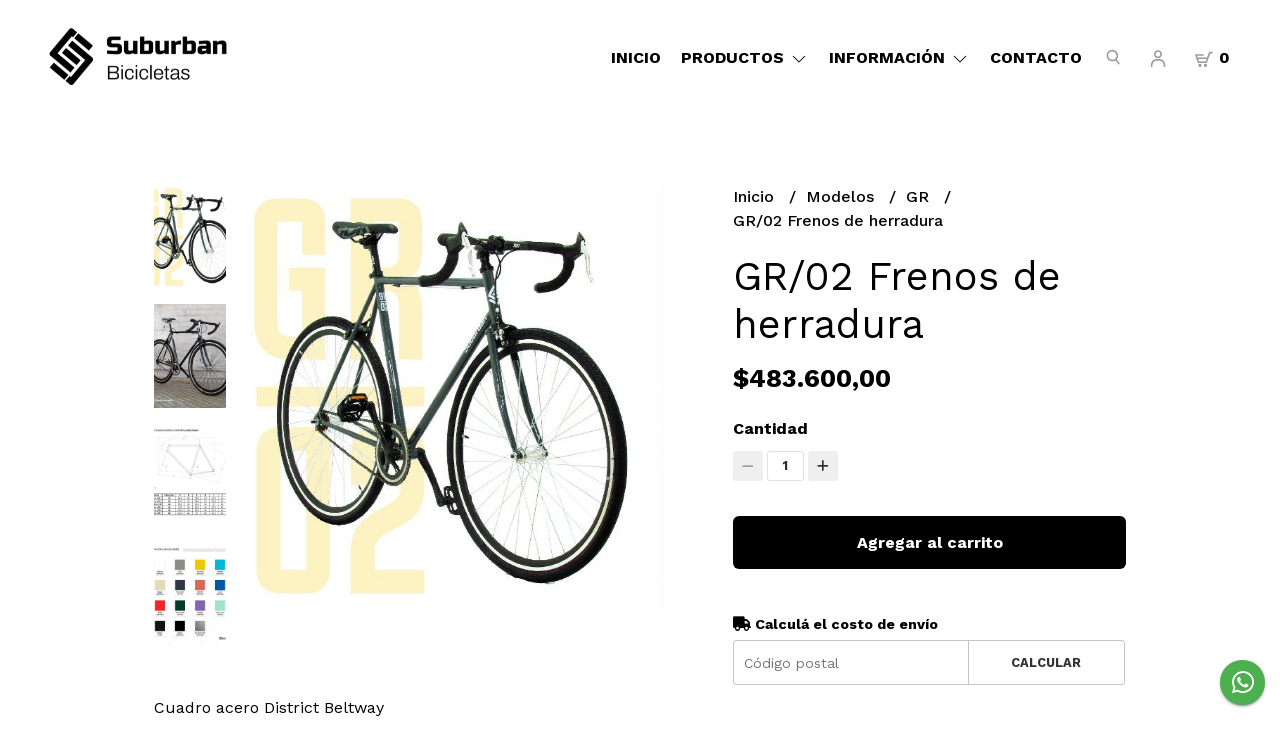

--- FILE ---
content_type: text/html; charset=UTF-8
request_url: https://www.suburban.ar/modelos/gr/gr02-frenos-de-herradura
body_size: 22101
content:
<!DOCTYPE html>
<html lang="es">
<head>
    <meta charset="UTF-8">
    <meta name="viewport" content="width=device-width,user-scalable=no,initial-scale=1.0,minimum-scale=1.0,maximum-scale=1.0" />
    <meta name="csrf-token" content="cojIeVj8EaTanr1lJVyCFXBHVNJQJkizsrRYuCJz">
    <meta http-equiv="X-UA-Compatible" content="ie=edge">
        <link rel="canonical" href="https://www.suburban.ar/modelos/gr/gr02-frenos-de-herradura">
    <title>GR/02 Frenos de herradura - Suburban Bicicletas</title>
     
    <meta name="description" content="Cuadro acero District BeltwaySoldadura TIGPostura de pedaleo de ataqueRuedas:Llantas doble pared aluminioCubiertas 700x38 mmMazas aluminio con bolilleroFrenos:Frenos herraduras de ">
    <meta property="og:url" content="https://www.suburban.ar/modelos/gr/gr02-frenos-de-herradura"/>
    <meta property="og:type" content="product"/> 
    <meta property="og:title" content="GR/02 Frenos de herradura"/>
    <meta property="og:description" content="Cuadro acero District BeltwaySoldadura TIGPostura de pedaleo de ataqueRuedas:Llantas doble pared aluminioCubiertas 700x38 mmMazas aluminio con bolilleroFrenos:Frenos herraduras de "/>
    <meta property="og:image" content="https://d22fxaf9t8d39k.cloudfront.net/2a2f2a3006739404c90a9026ed8df5fc184a888f7ee405464987d3bb9b42e8ee46381.jpeg"/>
                <meta property="product:price:amount" content="483600"/> 
        <meta property="og:price:amount" content="483600"/> 
        <meta property="product:price:currency" content="ARS"/>
        <link rel="stylesheet" href="https://cdn.jsdelivr.net/npm/uikit@3.5.10/dist/css/uikit.min.css" />
    <link rel="stylesheet" href="https://d2gsyhqn7794lh.cloudfront.net/all.min.css" />
    <link rel="stylesheet" href="https://fonts.googleapis.com/css2?family=Work+Sans:wght@300;400;500;700&display=swap">
    <link rel="shortcut icon" href="https://d22fxaf9t8d39k.cloudfront.net/c1c0d38e50151d9108197c2ccabc3106c90a50fbbcfbd56b25b312ce6de99e4e46381.png" />
    <style type="text/css">
        .uk-h1, .uk-h2, .uk-h3, .uk-h4, .uk-h5, .uk-h6, .uk-heading-2xlarge, .uk-heading-large, .uk-heading-medium, .uk-heading-small, .uk-heading-xlarge, h1, h2, h3, h4, h5, h6 {
            font-family: 'Work Sans', sans-serif;
        }
        html, body, p, span, .field__label, .field__input, .field__textarea, .field__select {
            font-family: 'Work Sans', sans-serif;
        }
        .background--primary, .background--primary-hover:hover {
            background-color: #000000;
        }
        .text--primary, .text--primary-hover:hover,body {
            color: #000000 !important;
        }
        .contrast_text--primary, .contrast_text--primary-hover:hover {
            color: #ffffff;
        }
        .background--secondary, .background--secondary-hover:hover {
            background-color: #1c1c1c;
        }
        .text--secondary, .text--secondary-hover:hover {
            color: #1c1c1c;
        }
        .contrast_text--secondary, .contrast_text--secondary-hover:hover {
            color: #ffffff;
        }
        .checkbox__check:checked::before {
            border: solid #000000;
        }
        .checkbox__check:checked, .checkbox__check:checked:focus {
            border: 1px solid #000000;
        }
        .checkbox__check:checked+.checkout__label-text {
            color: #000000;
        }
        .border--primary {
            border: solid #000000;
        }
        .uk-section-block__title::after {
            border-bottom-color: #1c1c1c;
        }
        .border--secondary::after {
            border-bottom-color: #1c1c1c;
        }
        .border-radius {
            border-radius: 3px;
        }
        .border-radius-2x {
            border-radius: 6px;
        }
        .field__input.border-radius, .field__select.border-radius, .field__textarea.border-radius {
            border-radius: 3px;
        }
        .field__input.border-radius--plain, .field__select.border-radius--plain, .field__textarea.border-radius--plain {
            border-radius: 3px;
        }
        .field__input.border-radius.field__input--right-button {
            border-top-right-radius: 0px;
            border-bottom-right-radius: 0px;
        }
    </style>
    <link rel="stylesheet" href="https://d2op8dwcequzql.cloudfront.net/assets/1.35.0/templates/mimas/css/style.css" />
                <script async src="https://www.googletagmanager.com/gtag/js?id=G-1W53B0V6XC">
        </script>
        <script>
            window.dataLayer = window.dataLayer || [];
            function gtag() {
                dataLayer.push(arguments);
            }
            gtag('js', new Date());
            gtag('config', "G-1W53B0V6XC");
        </script>
                <script>
  !function(f,b,e,v,n,t,s)
  {if(f.fbq)return;n=f.fbq=function(){n.callMethod?
  n.callMethod.apply(n,arguments):n.queue.push(arguments)};
  if(!f._fbq)f._fbq=n;n.push=n;n.loaded=!0;n.version='2.0';
  n.queue=[];t=b.createElement(e);t.async=!0;
  t.src=v;s=b.getElementsByTagName(e)[0];
  s.parentNode.insertBefore(t,s)}(window, document,'script',
  'https://connect.facebook.net/en_US/fbevents.js');
  fbq('init', '3059061264404407');
  fbq('track', 'PageView');
</script>
<noscript><img height="1" width="1" style="display:none"
  src="https://www.facebook.com/tr?id=3059061264404407&ev=PageView&noscript=1"
/></noscript>
                <meta name="facebook-domain-verification" content="ns5y1f9v4pbdov65r0795689t8vbs0" />
    </head>

<body>

    
    <div id="mobile-menu-sidenav" class="mobile-menu-sidenav" uk-offcanvas="overlay: true; flip: true; mode: slide">
    <div class="mobile-menu-sidenav__offcanvas-bar uk-offcanvas-bar uk-offcanvas-bar--desktop-full uk-offcanvas-bar--mobile-full text--primary">
        <button class="mobile-menu-sidenav__offcanvas-close uk-offcanvas-close text--primary" type="button" uk-close></button>
        <div class="mobile-menu-sidenav__menu">
                <ul class="mobile-menu-sidenav__list uk-nav-default uk-nav-parent-icon" uk-nav>
                    <li class="mobile-menu-sidenav__list-item">
                        <a href="https://www.suburban.ar" class="mobile-menu-sidenav__item-link">Inicio</a>
                    </li>
                    <li class="mobile-menu-sidenav__list-item uk-parent">
                        <a href="/productos" class="mobile-menu-sidenav__item-link">Productos</a>
                                                    <ul class="mobile-menu-sidenav__sublist uk-nav-default uk-nav-sub uk-nav-parent-icon" uk-nav>
                <li class="mobile-menu-sidenav__list-item">
            <a href="https://www.suburban.ar/productos" class="mobile-menu-sidenav__item-link">
                Ver todo en Productos
            </a>
        </li>
                                            <li class="mobile-menu-sidenav__item-link uk-parent">
                    <a href="#" class="mobile-menu-sidenav__item-link">
                        Modelos
                    </a>
                    <ul class="mobile-menu-sidenav__sublist uk-nav-default uk-nav-sub uk-nav-parent-icon" uk-nav>
            <li class="mobile-menu-sidenav__list-item">
            <a href="https://www.suburban.ar/modelos" class="mobile-menu-sidenav__item-link">
                Ver todo en Modelos
            </a>
        </li>
                                                            <li class="mobile-menu-sidenav__list-item">
                    <a href="https://www.suburban.ar/modelos/rd" class="mobile-menu-sidenav__item-link">
                        RD
                    </a>
                </li>
                                                            <li class="mobile-menu-sidenav__list-item">
                    <a href="https://www.suburban.ar/modelos/rx" class="mobile-menu-sidenav__item-link">
                        RX
                    </a>
                </li>
                                                            <li class="mobile-menu-sidenav__list-item">
                    <a href="https://www.suburban.ar/modelos/fx" class="mobile-menu-sidenav__item-link">
                        FX
                    </a>
                </li>
                                                            <li class="mobile-menu-sidenav__list-item">
                    <a href="https://www.suburban.ar/modelos/mc" class="mobile-menu-sidenav__item-link">
                        MC
                    </a>
                </li>
                                                            <li class="mobile-menu-sidenav__list-item">
                    <a href="https://www.suburban.ar/modelos/gr" class="mobile-menu-sidenav__item-link">
                        GR
                    </a>
                </li>
                                                            <li class="mobile-menu-sidenav__list-item">
                    <a href="https://www.suburban.ar/modelos/tk" class="mobile-menu-sidenav__item-link">
                        TK
                    </a>
                </li>
                                                            <li class="mobile-menu-sidenav__list-item">
                    <a href="https://www.suburban.ar/modelos/kilo" class="mobile-menu-sidenav__item-link">
                        KILO
                    </a>
                </li>
                                                            <li class="mobile-menu-sidenav__list-item">
                    <a href="https://www.suburban.ar/modelos/rampage" class="mobile-menu-sidenav__item-link">
                        RAMPAGE
                    </a>
                </li>
                                                            <li class="mobile-menu-sidenav__item-link uk-parent">
                    <a href="#" class="mobile-menu-sidenav__item-link">
                        EN STOCK
                    </a>
                    <ul class="mobile-menu-sidenav__sublist uk-nav-default uk-nav-sub uk-nav-parent-icon" uk-nav>
            <li class="mobile-menu-sidenav__list-item">
            <a href="https://www.suburban.ar/modelos/en-stock" class="mobile-menu-sidenav__item-link">
                Ver todo en EN STOCK
            </a>
        </li>
                                                                                                                                                                        <li class="mobile-menu-sidenav__list-item">
                    <a href="https://www.suburban.ar/modelos/en-stock/bicicletas" class="mobile-menu-sidenav__item-link">
                        Bicicletas
                    </a>
                </li>
                                                            <li class="mobile-menu-sidenav__item-link uk-parent">
                    <a href="#" class="mobile-menu-sidenav__item-link">
                        Cuadros
                    </a>
                    <ul class="mobile-menu-sidenav__sublist uk-nav-default uk-nav-sub uk-nav-parent-icon" uk-nav>
            <li class="mobile-menu-sidenav__list-item">
            <a href="https://www.suburban.ar/modelos/en-stock/cuadros" class="mobile-menu-sidenav__item-link">
                Ver todo en Cuadros
            </a>
        </li>
                                                                                                                                                                                                <li class="mobile-menu-sidenav__list-item">
                    <a href="https://www.suburban.ar/modelos/en-stock/cuadros/district-track" class="mobile-menu-sidenav__item-link">
                        District Track
                    </a>
                </li>
                                                            <li class="mobile-menu-sidenav__list-item">
                    <a href="https://www.suburban.ar/modelos/en-stock/cuadros/district-beltway" class="mobile-menu-sidenav__item-link">
                        District Beltway
                    </a>
                </li>
                                                            <li class="mobile-menu-sidenav__list-item">
                    <a href="https://www.suburban.ar/modelos/en-stock/cuadros/district-alley" class="mobile-menu-sidenav__item-link">
                        District Alley
                    </a>
                </li>
                                                                                                                                                                                                                                                                                                                                                                                                                                                                                                            </ul>                </li>
                                                                                                                                                                                                                                                                                                                                                                                                                                                                                                                                                </ul>                </li>
                                                                                                                                                                                                                                                                                                                                                                                                                                                                                                                                                                        </ul>                </li>
                                                                                                                                                                                                                                    <li class="mobile-menu-sidenav__item-link uk-parent">
                    <a href="#" class="mobile-menu-sidenav__item-link">
                        Componentes
                    </a>
                    <ul class="mobile-menu-sidenav__sublist uk-nav-default uk-nav-sub uk-nav-parent-icon" uk-nav>
            <li class="mobile-menu-sidenav__list-item">
            <a href="https://www.suburban.ar/componentes" class="mobile-menu-sidenav__item-link">
                Ver todo en Componentes
            </a>
        </li>
                                                                                                                                                                                                                                                <li class="mobile-menu-sidenav__list-item">
                    <a href="https://www.suburban.ar/componentes/cuadro" class="mobile-menu-sidenav__item-link">
                        Cuadro
                    </a>
                </li>
                                                            <li class="mobile-menu-sidenav__list-item">
                    <a href="https://www.suburban.ar/componentes/ahead" class="mobile-menu-sidenav__item-link">
                        Ahead
                    </a>
                </li>
                                                            <li class="mobile-menu-sidenav__list-item">
                    <a href="https://www.suburban.ar/componentes/stem-paseo" class="mobile-menu-sidenav__item-link">
                        Stem paseo
                    </a>
                </li>
                                                            <li class="mobile-menu-sidenav__list-item">
                    <a href="https://www.suburban.ar/componentes/cano-portasilla" class="mobile-menu-sidenav__item-link">
                        Caño portasilla
                    </a>
                </li>
                                                            <li class="mobile-menu-sidenav__list-item">
                    <a href="https://www.suburban.ar/componentes/jgo-de-direccion" class="mobile-menu-sidenav__item-link">
                        Jgo De direccion
                    </a>
                </li>
                                                            <li class="mobile-menu-sidenav__list-item">
                    <a href="https://www.suburban.ar/componentes/eje-central" class="mobile-menu-sidenav__item-link">
                        Eje Central
                    </a>
                </li>
                                                            <li class="mobile-menu-sidenav__list-item">
                    <a href="https://www.suburban.ar/componentes/platos" class="mobile-menu-sidenav__item-link">
                        Platos
                    </a>
                </li>
                                                            <li class="mobile-menu-sidenav__list-item">
                    <a href="https://www.suburban.ar/componentes/pedales" class="mobile-menu-sidenav__item-link">
                        Pedales
                    </a>
                </li>
                                                            <li class="mobile-menu-sidenav__list-item">
                    <a href="https://www.suburban.ar/componentes/cadenas" class="mobile-menu-sidenav__item-link">
                        Cadenas
                    </a>
                </li>
                                                            <li class="mobile-menu-sidenav__list-item">
                    <a href="https://www.suburban.ar/componentes/frenos" class="mobile-menu-sidenav__item-link">
                        Frenos
                    </a>
                </li>
                                                            <li class="mobile-menu-sidenav__list-item">
                    <a href="https://www.suburban.ar/componentes/cambios" class="mobile-menu-sidenav__item-link">
                        Cambios
                    </a>
                </li>
                                                            <li class="mobile-menu-sidenav__list-item">
                    <a href="https://www.suburban.ar/componentes/asientos" class="mobile-menu-sidenav__item-link">
                        Asientos
                    </a>
                </li>
                                                            <li class="mobile-menu-sidenav__list-item">
                    <a href="https://www.suburban.ar/componentes/punos-y-cintas" class="mobile-menu-sidenav__item-link">
                        Puños y cintas
                    </a>
                </li>
                                                            <li class="mobile-menu-sidenav__list-item">
                    <a href="https://www.suburban.ar/componentes/mazas-contrapedal" class="mobile-menu-sidenav__item-link">
                        Mazas Contrapedal
                    </a>
                </li>
                                                            <li class="mobile-menu-sidenav__list-item">
                    <a href="https://www.suburban.ar/componentes/forma-manubrio" class="mobile-menu-sidenav__item-link">
                        Forma manubrio
                    </a>
                </li>
                                                            <li class="mobile-menu-sidenav__list-item">
                    <a href="https://www.suburban.ar/componentes/jgo-de-mazas" class="mobile-menu-sidenav__item-link">
                        Jgo de mazas
                    </a>
                </li>
                                                            <li class="mobile-menu-sidenav__list-item">
                    <a href="https://www.suburban.ar/componentes/llantas" class="mobile-menu-sidenav__item-link">
                        Llantas
                    </a>
                </li>
                                                            <li class="mobile-menu-sidenav__list-item">
                    <a href="https://www.suburban.ar/componentes/camaras" class="mobile-menu-sidenav__item-link">
                        Camaras
                    </a>
                </li>
                                                            <li class="mobile-menu-sidenav__list-item">
                    <a href="https://www.suburban.ar/componentes/cubiertas" class="mobile-menu-sidenav__item-link">
                        Cubiertas
                    </a>
                </li>
                                                            <li class="mobile-menu-sidenav__list-item">
                    <a href="https://www.suburban.ar/componentes/rayos" class="mobile-menu-sidenav__item-link">
                        Rayos
                    </a>
                </li>
                                                            <li class="mobile-menu-sidenav__list-item">
                    <a href="https://www.suburban.ar/componentes/cinta-cubre-niples" class="mobile-menu-sidenav__item-link">
                        Cinta Cubre niples
                    </a>
                </li>
                                                            <li class="mobile-menu-sidenav__list-item">
                    <a href="https://www.suburban.ar/componentes/mazas-traseras" class="mobile-menu-sidenav__item-link">
                        Mazas Traseras
                    </a>
                </li>
                                                            <li class="mobile-menu-sidenav__list-item">
                    <a href="https://www.suburban.ar/componentes/mazas-delanteras" class="mobile-menu-sidenav__item-link">
                        Mazas Delanteras
                    </a>
                </li>
                                                            <li class="mobile-menu-sidenav__list-item">
                    <a href="https://www.suburban.ar/componentes/pinones" class="mobile-menu-sidenav__item-link">
                        Piñones
                    </a>
                </li>
                                                                                                                                                                                                </ul>                </li>
                                                                                                                                                                                                                                                                                                                                                            <li class="mobile-menu-sidenav__item-link uk-parent">
                    <a href="#" class="mobile-menu-sidenav__item-link">
                        Accesorios
                    </a>
                    <ul class="mobile-menu-sidenav__sublist uk-nav-default uk-nav-sub uk-nav-parent-icon" uk-nav>
            <li class="mobile-menu-sidenav__list-item">
            <a href="https://www.suburban.ar/accesorios" class="mobile-menu-sidenav__item-link">
                Ver todo en Accesorios
            </a>
        </li>
                                                                                                                                                                                                                                                                                                                                                                                                                                                                                                                                                            <li class="mobile-menu-sidenav__list-item">
                    <a href="https://www.suburban.ar/accesorios/collar" class="mobile-menu-sidenav__item-link">
                        Collar
                    </a>
                </li>
                                                            <li class="mobile-menu-sidenav__list-item">
                    <a href="https://www.suburban.ar/accesorios/canastos" class="mobile-menu-sidenav__item-link">
                        Canastos
                    </a>
                </li>
                                                            <li class="mobile-menu-sidenav__list-item">
                    <a href="https://www.suburban.ar/accesorios/guardabarros" class="mobile-menu-sidenav__item-link">
                        Guardabarros
                    </a>
                </li>
                                                            <li class="mobile-menu-sidenav__list-item">
                    <a href="https://www.suburban.ar/accesorios/portapaquetes" class="mobile-menu-sidenav__item-link">
                        Portapaquetes
                    </a>
                </li>
                                                            <li class="mobile-menu-sidenav__list-item">
                    <a href="https://www.suburban.ar/accesorios/lingas" class="mobile-menu-sidenav__item-link">
                        Lingas
                    </a>
                </li>
                                                            <li class="mobile-menu-sidenav__list-item">
                    <a href="https://www.suburban.ar/accesorios/luces" class="mobile-menu-sidenav__item-link">
                        Luces
                    </a>
                </li>
                                                            <li class="mobile-menu-sidenav__list-item">
                    <a href="https://www.suburban.ar/accesorios/infladores" class="mobile-menu-sidenav__item-link">
                        Infladores
                    </a>
                </li>
                                                            <li class="mobile-menu-sidenav__list-item">
                    <a href="https://www.suburban.ar/accesorios/bolsos-y-alforjas" class="mobile-menu-sidenav__item-link">
                        Bolsos y alforjas
                    </a>
                </li>
                                                            <li class="mobile-menu-sidenav__list-item">
                    <a href="https://www.suburban.ar/accesorios/ebike" class="mobile-menu-sidenav__item-link">
                        EBIKE
                    </a>
                </li>
                                                            <li class="mobile-menu-sidenav__list-item">
                    <a href="https://www.suburban.ar/accesorios/patas-de-apoyo" class="mobile-menu-sidenav__item-link">
                        Patas de Apoyo
                    </a>
                </li>
                                                            <li class="mobile-menu-sidenav__list-item">
                    <a href="https://www.suburban.ar/accesorios/herramientas" class="mobile-menu-sidenav__item-link">
                        Herramientas
                    </a>
                </li>
                                                            <li class="mobile-menu-sidenav__list-item">
                    <a href="https://www.suburban.ar/accesorios/timbres" class="mobile-menu-sidenav__item-link">
                        Timbres
                    </a>
                </li>
                                                            <li class="mobile-menu-sidenav__list-item">
                    <a href="https://www.suburban.ar/accesorios/cascos" class="mobile-menu-sidenav__item-link">
                        Cascos
                    </a>
                </li>
                        </ul>                </li>
                                                                                                                                                                                    </ul>                                            </li>
                                            <li class="mobile-menu-sidenav__list-item uk-parent">
                            <a href="#" class="mobile-menu-sidenav__item-link">Información</a>
                            <ul class="uk-nav-sub uk-nav-parent-icon">
                                                                                                            <li class="mobile-menu-sidenav__list-item">
                                            <a href="https://www.suburban.ar/quienes-somos" class="mobile-menu-sidenav__item-link">Quiénes somos</a>
                                        </li>
                                                                                                                                                <li class="mobile-menu-sidenav__list-item">
                                            <a href="https://www.suburban.ar/preguntas-frecuentes" class="mobile-menu-sidenav__item-link">Preguntas frecuentes</a>
                                        </li>
                                                                                                                                                <li class="mobile-menu-sidenav__list-item">
                                            <a href="https://www.suburban.ar/como-encargar-tu-bici" class="mobile-menu-sidenav__item-link">Cómo encargar tu bici</a>
                                        </li>
                                                                                                                                                <li class="mobile-menu-sidenav__list-item">
                                            <a href="https://www.suburban.ar/kilo-cargo-bike" class="mobile-menu-sidenav__item-link">KILO / CARGO BIKE</a>
                                        </li>
                                                                                                </ul>
                        </li>
                                                                                    <li class="mobile-menu-sidenav__list-item">
                            <a href="#wholesaler-modal" class="mobile-menu-sidenav__item-link" uk-toggle>Mayoristas</a>
                        </li>
                                                                <li class="mobile-menu-sidenav__list-item">
                            <a href="#contact-modal" class="mobile-menu-sidenav__item-link" uk-toggle>Contacto</a>
                        </li>
                                        <li class="mobile-menu-sidenav__list-item--divider"></li>
                </ul>
                <ul class="mobile-menu-sidenav__list-buttons mobile-menu-sidenav__list uk-nav-default uk-nav-parent-icon" uk-nav>
                                            <li>
                            <a href="#login-modal" class="mobile-menu-sidenav__item-link" uk-toggle>
                                <button type="button" id="login-mobile-btn" class="button button--full background--primary background--primary-hover contrast_text--primary contrast_text--primary-hover uk-button uk-button-input border-radius"  data-label="Iniciar sesión" data-spinner-ratio="0.75" >
     
        Iniciar sesión
    </button>                            </a>
                        </li>
                        <li>
                            <a href="#register-modal" class="mobile-menu-sidenav__item-link mobile-menu-sidenav__item-link--button" uk-toggle>Crear cuenta</a>
                        </li>
                                    </ul>
            </div>
    </div>
</div>    

    
        

    
    <div class="header-menu">
        <div class="uk-container">
            
            <nav class="header-menu__desktop uk-flex uk-flex-middle uk-flex-between uk-visible@m">
                
                <div class="header-logo header__left nav-overlay uk-flex uk-flex-middle">
                                            <a href="https://www.suburban.ar" class="header-logo__link">
                            <img src="https://d22fxaf9t8d39k.cloudfront.net/4fbe0818cce393381f742b97421908489bf2d12bd91f2671d0a2677a113afdab46381.png"
                                class="header-logo__image" alt="Logo" />
                        </a>
                                    </div>
                

                
                <ul class="header-menu__desktop-list nav-overlay uk-flex uk-flex-middle">
                    <li class="desktop-list__item text--primary">
                        <a href="https://www.suburban.ar" class="desktop-list__link">
                            Inicio
                        </a>
                    </li>
                    <li class="desktop-list__item text--primary">
                        <a href="/productos" class="desktop-list__link">
                            Productos
                            <span class="desktop-list__down-icon text--primary" uk-icon="icon: chevron-down"></span>
                        </a>
                                                    <ul class="uk-nav-sub uk-nav-parent-icon uk-padding-right" uk-dropdown>
                                <ul class="desktop-list uk-nav-default uk-nav-sub uk-nav-parent-icon" uk-nav>
                <li class="desktop-list__subitem text--primary">
            <a href="https://www.suburban.ar/productos" class="desktop-list-link__text desktop-list-link__text--bold text--primary">
                Ver todo en Productos
            </a>
        </li>
                                            <li class="text--primary uk-parent">
                    <a href="#" class="desktop-list-link__text desktop-list-link__text--bold text--primary">
                        Modelos
                    </a>
                    <ul class="desktop-list uk-nav-default uk-nav-sub uk-nav-parent-icon" uk-nav>
            <li class="desktop-list__subitem text--primary">
            <a href="https://www.suburban.ar/modelos" class="desktop-list-link__text">
                Ver todo en Modelos
            </a>
        </li>
                                                            <li class="desktop-list__subitem text--primary">
                    <a href="https://www.suburban.ar/modelos/rd" class="desktop-list-link__text desktop-list-link__default">
                        RD
                    </a>
                </li>
               
                                                <li class="desktop-list__subitem text--primary">
                    <a href="https://www.suburban.ar/modelos/rx" class="desktop-list-link__text desktop-list-link__default">
                        RX
                    </a>
                </li>
               
                                                <li class="desktop-list__subitem text--primary">
                    <a href="https://www.suburban.ar/modelos/fx" class="desktop-list-link__text desktop-list-link__default">
                        FX
                    </a>
                </li>
               
                                                <li class="desktop-list__subitem text--primary">
                    <a href="https://www.suburban.ar/modelos/mc" class="desktop-list-link__text desktop-list-link__default">
                        MC
                    </a>
                </li>
               
                                                <li class="desktop-list__subitem text--primary">
                    <a href="https://www.suburban.ar/modelos/gr" class="desktop-list-link__text desktop-list-link__default">
                        GR
                    </a>
                </li>
               
                                                <li class="desktop-list__subitem text--primary">
                    <a href="https://www.suburban.ar/modelos/tk" class="desktop-list-link__text desktop-list-link__default">
                        TK
                    </a>
                </li>
               
                                                <li class="desktop-list__subitem text--primary">
                    <a href="https://www.suburban.ar/modelos/kilo" class="desktop-list-link__text desktop-list-link__default">
                        KILO
                    </a>
                </li>
               
                                                <li class="desktop-list__subitem text--primary">
                    <a href="https://www.suburban.ar/modelos/rampage" class="desktop-list-link__text desktop-list-link__default">
                        RAMPAGE
                    </a>
                </li>
               
                                                <li class="text--primary uk-parent">
                    <a href="#" class="desktop-list-link__text desktop-list-link__default">
                        EN STOCK
                    </a>
                    <ul class="desktop-list uk-nav-default uk-nav-sub uk-nav-parent-icon" uk-nav>
            <li class="desktop-list__subitem text--primary">
            <a href="https://www.suburban.ar/modelos/en-stock" class="desktop-list-link__text">
                Ver todo en EN STOCK
            </a>
        </li>
                                                                                                                                                                        <li class="desktop-list__subitem text--primary">
                    <a href="https://www.suburban.ar/modelos/en-stock/bicicletas" class="desktop-list-link__text desktop-list-link__default">
                        Bicicletas
                    </a>
                </li>
               
                                                <li class="text--primary uk-parent">
                    <a href="#" class="desktop-list-link__text desktop-list-link__default">
                        Cuadros
                    </a>
                    <ul class="desktop-list uk-nav-default uk-nav-sub uk-nav-parent-icon" uk-nav>
            <li class="desktop-list__subitem text--primary">
            <a href="https://www.suburban.ar/modelos/en-stock/cuadros" class="desktop-list-link__text">
                Ver todo en Cuadros
            </a>
        </li>
                                                                                                                                                                                                <li class="desktop-list__subitem text--primary">
                    <a href="https://www.suburban.ar/modelos/en-stock/cuadros/district-track" class="desktop-list-link__text desktop-list-link__default">
                        District Track
                    </a>
                </li>
               
                                                <li class="desktop-list__subitem text--primary">
                    <a href="https://www.suburban.ar/modelos/en-stock/cuadros/district-beltway" class="desktop-list-link__text desktop-list-link__default">
                        District Beltway
                    </a>
                </li>
               
                                                <li class="desktop-list__subitem text--primary">
                    <a href="https://www.suburban.ar/modelos/en-stock/cuadros/district-alley" class="desktop-list-link__text desktop-list-link__default">
                        District Alley
                    </a>
                </li>
               
                                                                                                                                                                                                                                                                                                                                                                                                                                                                                                </ul>                </li>
               
                                                                                                                                                                                                                                                                                                                                                                                                                                                                                                                                    </ul>                </li>
               
                                                                                                                                                                                                                                                                                                                                                                                                                                                                                                                                                            </ul>                </li>
               
                                                                                                                                                                                                                        <li class="text--primary uk-parent">
                    <a href="#" class="desktop-list-link__text desktop-list-link__text--bold text--primary">
                        Componentes
                    </a>
                    <ul class="desktop-list uk-nav-default uk-nav-sub uk-nav-parent-icon" uk-nav>
            <li class="desktop-list__subitem text--primary">
            <a href="https://www.suburban.ar/componentes" class="desktop-list-link__text">
                Ver todo en Componentes
            </a>
        </li>
                                                                                                                                                                                                                                                <li class="desktop-list__subitem text--primary">
                    <a href="https://www.suburban.ar/componentes/cuadro" class="desktop-list-link__text desktop-list-link__default">
                        Cuadro
                    </a>
                </li>
               
                                                <li class="desktop-list__subitem text--primary">
                    <a href="https://www.suburban.ar/componentes/ahead" class="desktop-list-link__text desktop-list-link__default">
                        Ahead
                    </a>
                </li>
               
                                                <li class="desktop-list__subitem text--primary">
                    <a href="https://www.suburban.ar/componentes/stem-paseo" class="desktop-list-link__text desktop-list-link__default">
                        Stem paseo
                    </a>
                </li>
               
                                                <li class="desktop-list__subitem text--primary">
                    <a href="https://www.suburban.ar/componentes/cano-portasilla" class="desktop-list-link__text desktop-list-link__default">
                        Caño portasilla
                    </a>
                </li>
               
                                                <li class="desktop-list__subitem text--primary">
                    <a href="https://www.suburban.ar/componentes/jgo-de-direccion" class="desktop-list-link__text desktop-list-link__default">
                        Jgo De direccion
                    </a>
                </li>
               
                                                <li class="desktop-list__subitem text--primary">
                    <a href="https://www.suburban.ar/componentes/eje-central" class="desktop-list-link__text desktop-list-link__default">
                        Eje Central
                    </a>
                </li>
               
                                                <li class="desktop-list__subitem text--primary">
                    <a href="https://www.suburban.ar/componentes/platos" class="desktop-list-link__text desktop-list-link__default">
                        Platos
                    </a>
                </li>
               
                                                <li class="desktop-list__subitem text--primary">
                    <a href="https://www.suburban.ar/componentes/pedales" class="desktop-list-link__text desktop-list-link__default">
                        Pedales
                    </a>
                </li>
               
                                                <li class="desktop-list__subitem text--primary">
                    <a href="https://www.suburban.ar/componentes/cadenas" class="desktop-list-link__text desktop-list-link__default">
                        Cadenas
                    </a>
                </li>
               
                                                <li class="desktop-list__subitem text--primary">
                    <a href="https://www.suburban.ar/componentes/frenos" class="desktop-list-link__text desktop-list-link__default">
                        Frenos
                    </a>
                </li>
               
                                                <li class="desktop-list__subitem text--primary">
                    <a href="https://www.suburban.ar/componentes/cambios" class="desktop-list-link__text desktop-list-link__default">
                        Cambios
                    </a>
                </li>
               
                                                <li class="desktop-list__subitem text--primary">
                    <a href="https://www.suburban.ar/componentes/asientos" class="desktop-list-link__text desktop-list-link__default">
                        Asientos
                    </a>
                </li>
               
                                                <li class="desktop-list__subitem text--primary">
                    <a href="https://www.suburban.ar/componentes/punos-y-cintas" class="desktop-list-link__text desktop-list-link__default">
                        Puños y cintas
                    </a>
                </li>
               
                                                <li class="desktop-list__subitem text--primary">
                    <a href="https://www.suburban.ar/componentes/mazas-contrapedal" class="desktop-list-link__text desktop-list-link__default">
                        Mazas Contrapedal
                    </a>
                </li>
               
                                                <li class="desktop-list__subitem text--primary">
                    <a href="https://www.suburban.ar/componentes/forma-manubrio" class="desktop-list-link__text desktop-list-link__default">
                        Forma manubrio
                    </a>
                </li>
               
                                                <li class="desktop-list__subitem text--primary">
                    <a href="https://www.suburban.ar/componentes/jgo-de-mazas" class="desktop-list-link__text desktop-list-link__default">
                        Jgo de mazas
                    </a>
                </li>
               
                                                <li class="desktop-list__subitem text--primary">
                    <a href="https://www.suburban.ar/componentes/llantas" class="desktop-list-link__text desktop-list-link__default">
                        Llantas
                    </a>
                </li>
               
                                                <li class="desktop-list__subitem text--primary">
                    <a href="https://www.suburban.ar/componentes/camaras" class="desktop-list-link__text desktop-list-link__default">
                        Camaras
                    </a>
                </li>
               
                                                <li class="desktop-list__subitem text--primary">
                    <a href="https://www.suburban.ar/componentes/cubiertas" class="desktop-list-link__text desktop-list-link__default">
                        Cubiertas
                    </a>
                </li>
               
                                                <li class="desktop-list__subitem text--primary">
                    <a href="https://www.suburban.ar/componentes/rayos" class="desktop-list-link__text desktop-list-link__default">
                        Rayos
                    </a>
                </li>
               
                                                <li class="desktop-list__subitem text--primary">
                    <a href="https://www.suburban.ar/componentes/cinta-cubre-niples" class="desktop-list-link__text desktop-list-link__default">
                        Cinta Cubre niples
                    </a>
                </li>
               
                                                <li class="desktop-list__subitem text--primary">
                    <a href="https://www.suburban.ar/componentes/mazas-traseras" class="desktop-list-link__text desktop-list-link__default">
                        Mazas Traseras
                    </a>
                </li>
               
                                                <li class="desktop-list__subitem text--primary">
                    <a href="https://www.suburban.ar/componentes/mazas-delanteras" class="desktop-list-link__text desktop-list-link__default">
                        Mazas Delanteras
                    </a>
                </li>
               
                                                <li class="desktop-list__subitem text--primary">
                    <a href="https://www.suburban.ar/componentes/pinones" class="desktop-list-link__text desktop-list-link__default">
                        Piñones
                    </a>
                </li>
               
                                                                                                                                                                                    </ul>                </li>
               
                                                                                                                                                                                                                                                                                                                                                <li class="text--primary uk-parent">
                    <a href="#" class="desktop-list-link__text desktop-list-link__text--bold text--primary">
                        Accesorios
                    </a>
                    <ul class="desktop-list uk-nav-default uk-nav-sub uk-nav-parent-icon" uk-nav>
            <li class="desktop-list__subitem text--primary">
            <a href="https://www.suburban.ar/accesorios" class="desktop-list-link__text">
                Ver todo en Accesorios
            </a>
        </li>
                                                                                                                                                                                                                                                                                                                                                                                                                                                                                                                                                            <li class="desktop-list__subitem text--primary">
                    <a href="https://www.suburban.ar/accesorios/collar" class="desktop-list-link__text desktop-list-link__default">
                        Collar
                    </a>
                </li>
               
                                                <li class="desktop-list__subitem text--primary">
                    <a href="https://www.suburban.ar/accesorios/canastos" class="desktop-list-link__text desktop-list-link__default">
                        Canastos
                    </a>
                </li>
               
                                                <li class="desktop-list__subitem text--primary">
                    <a href="https://www.suburban.ar/accesorios/guardabarros" class="desktop-list-link__text desktop-list-link__default">
                        Guardabarros
                    </a>
                </li>
               
                                                <li class="desktop-list__subitem text--primary">
                    <a href="https://www.suburban.ar/accesorios/portapaquetes" class="desktop-list-link__text desktop-list-link__default">
                        Portapaquetes
                    </a>
                </li>
               
                                                <li class="desktop-list__subitem text--primary">
                    <a href="https://www.suburban.ar/accesorios/lingas" class="desktop-list-link__text desktop-list-link__default">
                        Lingas
                    </a>
                </li>
               
                                                <li class="desktop-list__subitem text--primary">
                    <a href="https://www.suburban.ar/accesorios/luces" class="desktop-list-link__text desktop-list-link__default">
                        Luces
                    </a>
                </li>
               
                                                <li class="desktop-list__subitem text--primary">
                    <a href="https://www.suburban.ar/accesorios/infladores" class="desktop-list-link__text desktop-list-link__default">
                        Infladores
                    </a>
                </li>
               
                                                <li class="desktop-list__subitem text--primary">
                    <a href="https://www.suburban.ar/accesorios/bolsos-y-alforjas" class="desktop-list-link__text desktop-list-link__default">
                        Bolsos y alforjas
                    </a>
                </li>
               
                                                <li class="desktop-list__subitem text--primary">
                    <a href="https://www.suburban.ar/accesorios/ebike" class="desktop-list-link__text desktop-list-link__default">
                        EBIKE
                    </a>
                </li>
               
                                                <li class="desktop-list__subitem text--primary">
                    <a href="https://www.suburban.ar/accesorios/patas-de-apoyo" class="desktop-list-link__text desktop-list-link__default">
                        Patas de Apoyo
                    </a>
                </li>
               
                                                <li class="desktop-list__subitem text--primary">
                    <a href="https://www.suburban.ar/accesorios/herramientas" class="desktop-list-link__text desktop-list-link__default">
                        Herramientas
                    </a>
                </li>
               
                                                <li class="desktop-list__subitem text--primary">
                    <a href="https://www.suburban.ar/accesorios/timbres" class="desktop-list-link__text desktop-list-link__default">
                        Timbres
                    </a>
                </li>
               
                                                <li class="desktop-list__subitem text--primary">
                    <a href="https://www.suburban.ar/accesorios/cascos" class="desktop-list-link__text desktop-list-link__default">
                        Cascos
                    </a>
                </li>
               
            </ul>                </li>
               
                                                                                                                                                                        </ul>                            </ul>
                                            </li>
                                            <li class="desktop-list__item text--primary">
                            <a class="desktop-list__link" href="#">
                                Información
                                <span class="desktop-list__down-icon text--primary" uk-icon="icon: chevron-down"></span>
                            </a>
                            <ul class="uk-nav-sub uk-nav-parent-icon" uk-dropdown>
                                                                                                            <li class="desktop-list__subitem nav-overlay text--primary">
                                            <a href="https://www.suburban.ar/quienes-somos" class="desktop-list-link__text desktop-list-link__text--bold">
                                                Quiénes somos
                                            </a>
                                        </li>
                                                                                                                                                <li class="desktop-list__subitem nav-overlay text--primary">
                                            <a href="https://www.suburban.ar/preguntas-frecuentes" class="desktop-list-link__text desktop-list-link__text--bold">
                                                Preguntas frecuentes
                                            </a>
                                        </li>
                                                                                                                                                <li class="desktop-list__subitem nav-overlay text--primary">
                                            <a href="https://www.suburban.ar/como-encargar-tu-bici" class="desktop-list-link__text desktop-list-link__text--bold">
                                                Cómo encargar tu bici
                                            </a>
                                        </li>
                                                                                                                                                <li class="desktop-list__subitem nav-overlay text--primary">
                                            <a href="https://www.suburban.ar/kilo-cargo-bike" class="desktop-list-link__text desktop-list-link__text--bold">
                                                KILO / CARGO BIKE
                                            </a>
                                        </li>
                                                                                                </ul>
                        </li>
                                                                                    <li class="desktop-list__item text--primary">
                            <a href="#contact-modal" class="desktop-list__link" uk-toggle>
                                Contacto
                            </a>
                        </li>
                                        
                    <li class="desktop-list__item text--primary">
                        <a class="uk-navbar-toggle desktop-list__link" href="#"
                            uk-toggle="target: .nav-overlay;">
                            <svg xmlns="http://www.w3.org/2000/svg" xmlns:xlink="http://www.w3.org/1999/xlink"
                                width="24" height="24" viewBox="0 0 24 24">
                                <defs>
                                    <path id="tir72v825a"
                                        d="M10.368 3.84c3.181 0 5.76 2.579 5.76 5.76 0 1.521-.59 2.904-1.553 3.934l2.92 3.65c.266.331.212.815-.12 1.08-.33.265-.814.211-1.079-.12l-2.91-3.637c-.877.54-1.911.853-3.018.853-3.181 0-5.76-2.579-5.76-5.76 0-3.181 2.579-5.76 5.76-5.76zm0 1.536c-2.333 0-4.224 1.891-4.224 4.224s1.891 4.224 4.224 4.224 4.224-1.891 4.224-4.224-1.891-4.224-4.224-4.224z" />
                                </defs>
                                <g fill="none" fill-rule="evenodd">
                                    <g>
                                        <path fill="#FFF" d="M0 0H1280V2782H0z" transform="translate(-1112 -29)" />
                                        <g transform="translate(-1112 -29) translate(1112 29)">
                                            <path d="M0 0H23.04V23.04H0z" />
                                            <use fill="#999" fill-rule="nonzero" xlink:href="#tir72v825a" />
                                        </g>
                                    </g>
                                </g>
                            </svg>

                        </a>
                    </li>
                    
                    <li class="desktop-list__item text--primary">
                        <a class="desktop-list__link" href="#">
                            <svg xmlns="http://www.w3.org/2000/svg" xmlns:xlink="http://www.w3.org/1999/xlink"
                                width="24" height="24" viewBox="0 0 24 24">
                                <defs>
                                    <path id="pxwtruyqda"
                                        d="M7.2 8.8c4.838 0 7.313 1.986 7.196 7.218-.01.442-.376.792-.818.782-.441-.01-.792-.376-.782-.818.098-4.368-1.692-5.582-5.596-5.582-3.698 0-5.502 1.23-5.6 5.618-.01.442-.376.792-.818.782-.442-.01-.792-.376-.782-.818C.117 10.77 2.58 8.8 7.2 8.8zm0-8.8c2.21 0 4 1.79 4 4s-1.79 4-4 4-4-1.79-4-4 1.79-4 4-4zm0 1.6C5.875 1.6 4.8 2.675 4.8 4s1.075 2.4 2.4 2.4S9.6 5.325 9.6 4 8.525 1.6 7.2 1.6z" />
                                </defs>
                                <g fill="none" fill-rule="evenodd">
                                    <g>
                                        <path fill="#FFF" d="M0 0H1280V2782H0z" transform="translate(-1160 -29)" />
                                        <g transform="translate(-1160 -29) translate(1164.8 32.2)">
                                            <use fill="#999" fill-rule="nonzero" xlink:href="#pxwtruyqda" />
                                        </g>
                                    </g>
                                </g>
                            </svg>
                        </a>
                        <ul class="uk-nav-sub uk-nav-parent-icon" uk-dropdown>
                                                                                                <li class="desktop-list__subitem text--primary">
                                        <a href="#wholesaler-modal" class="desktop-list-link__text desktop-list-link__text--bold" uk-toggle>
                                            Mayoristas
                                        </a>
                                    </li>
                                                                <li class="desktop-list__subitem text--primary">
                                    <a href="#register-modal" class="desktop-list-link__text desktop-list-link__text--bold" uk-toggle>
                                        Crear cuenta
                                    </a>
                                </li>
                                <li class="desktop-list__subitem text--primary">
                                    <a href="#login-modal" class="desktop-list-link__text desktop-list-link__text--bold" uk-toggle>
                                        Iniciar sesión
                                    </a>
                                </li>
                                                    </ul>
                    </li>
                    <li class="desktop-list__item desktop-list__item--cart contrast_text--primary">
                        <a href="#" uk-toggle="target: #cart-sidenav" class="desktop-list__link">
                            <svg xmlns="http://www.w3.org/2000/svg" xmlns:xlink="http://www.w3.org/1999/xlink" width="24" height="24" viewBox="0 0 24 24">
                                <defs>
                                    <path id="kar0seakta" d="M7.944 16.8c.874 0 1.582.716 1.582 1.6 0 .884-.708 1.6-1.582 1.6-.873 0-1.581-.716-1.581-1.6 0-.884.708-1.6 1.581-1.6zm5.535 0c.874 0 1.582.716 1.582 1.6 0 .884-.708 1.6-1.582 1.6-.873 0-1.581-.716-1.581-1.6 0-.884.708-1.6 1.581-1.6zm6.53-12c.436 0 .79.358.79.8 0 .442-.354.8-.79.8h-1.745l-3.25 9.073c-.114.316-.411.527-.744.527H6.363c-.34 0-.643-.22-.75-.547l-2.372-7.2c-.171-.518.21-1.053.75-1.053h7.116c.437 0 .791.358.791.8 0 .442-.354.8-.79.8h-6.02l.526 1.6h9.447l.085.005 1.82-5.078c.113-.316.41-.527.743-.527h2.3zM14.575 12H6.141l.792 2.4h6.783l.86-2.4z" />
                                </defs>
                                <g fill="none" fill-rule="evenodd">
                                    <g>
                                        <path fill="#FFF" d="M0 0H1280V2782H0z" transform="translate(-1206 -29)" />
                                        <g transform="translate(-1206 -29) translate(1208 29)">
                                            <path d="M0 0H24V24H0z" />
                                            <use fill="#999" fill-rule="nonzero" xlink:href="#kar0seakta" />
                                        </g>
                                    </g>
                                </g>
                            </svg>
                            <span class="cart-qty text--primary">0</span>
                        </a>
                    </li>
                </ul>
                

                
                <div class="nav-overlay uk-navbar-left uk-flex-1" hidden>
                    <div class="uk-navbar-item uk-width-expand">
                        <form method="GET" action="/search" class="uk-search uk-search-navbar uk-width-1-1">
                            <input class="header-search__input uk-search-input " type="text" name="q" min-length="2"
                                autocomplete="off" placeholder="Buscar..." required
                                autofocus>
                        </form>
                    </div>
                    <a class="uk-navbar-toggle" uk-close uk-toggle="target: .nav-overlay;" href="#"></a>
                </div>
                
            </nav>
            

            
            <nav class="header-menu__mobile uk-flex uk-flex-middle uk-flex-between uk-hidden@m">
                
                <div class="header-logo nav-overlay uk-flex uk-flex-middle">
                                            <a href="https://www.suburban.ar" class="header-logo__link">
                            <img src="https://d22fxaf9t8d39k.cloudfront.net/4fbe0818cce393381f742b97421908489bf2d12bd91f2671d0a2677a113afdab46381.png" class="header-logo__image" alt="Logo" />
                        </a>
                                    </div>
                
                <div class="mobile__actions">
                    <ul class="mobile__actions-list nav-overlay uk-flex uk-flex-row uk-flex-middle">
                        
                        <li class="actions-list__item text--primary">
                            <a uk-toggle="target: .nav-overlay;" href="#">
                                <svg xmlns="http://www.w3.org/2000/svg" xmlns:xlink="http://www.w3.org/1999/xlink" width="24" height="24" viewBox="0 0 24 24">
                                    <defs>
                                        <path id="tir72v825a"
                                            d="M10.368 3.84c3.181 0 5.76 2.579 5.76 5.76 0 1.521-.59 2.904-1.553 3.934l2.92 3.65c.266.331.212.815-.12 1.08-.33.265-.814.211-1.079-.12l-2.91-3.637c-.877.54-1.911.853-3.018.853-3.181 0-5.76-2.579-5.76-5.76 0-3.181 2.579-5.76 5.76-5.76zm0 1.536c-2.333 0-4.224 1.891-4.224 4.224s1.891 4.224 4.224 4.224 4.224-1.891 4.224-4.224-1.891-4.224-4.224-4.224z" />
                                    </defs>
                                    <g fill="none" fill-rule="evenodd">
                                        <g>
                                            <path fill="#FFF" d="M0 0H1280V2782H0z" transform="translate(-1112 -29)" />
                                            <g transform="translate(-1112 -29) translate(1112 29)">
                                                <path d="M0 0H23.04V23.04H0z" />
                                                <use fill="#999" fill-rule="nonzero" xlink:href="#tir72v825a" />
                                            </g>
                                        </g>
                                    </g>
                                </svg>
                            </a>
                        </li>
                        
                        <li class="actions-list__item text--primary">
                            <a href="#" uk-toggle="target: #cart-sidenav" class="actions-list__item text--primary">
                                <svg xmlns="http://www.w3.org/2000/svg" xmlns:xlink="http://www.w3.org/1999/xlink" width="24" height="24" viewBox="0 0 24 24">
                                    <defs>
                                        <path id="kar0seakta"
                                            d="M7.944 16.8c.874 0 1.582.716 1.582 1.6 0 .884-.708 1.6-1.582 1.6-.873 0-1.581-.716-1.581-1.6 0-.884.708-1.6 1.581-1.6zm5.535 0c.874 0 1.582.716 1.582 1.6 0 .884-.708 1.6-1.582 1.6-.873 0-1.581-.716-1.581-1.6 0-.884.708-1.6 1.581-1.6zm6.53-12c.436 0 .79.358.79.8 0 .442-.354.8-.79.8h-1.745l-3.25 9.073c-.114.316-.411.527-.744.527H6.363c-.34 0-.643-.22-.75-.547l-2.372-7.2c-.171-.518.21-1.053.75-1.053h7.116c.437 0 .791.358.791.8 0 .442-.354.8-.79.8h-6.02l.526 1.6h9.447l.085.005 1.82-5.078c.113-.316.41-.527.743-.527h2.3zM14.575 12H6.141l.792 2.4h6.783l.86-2.4z" />
                                    </defs>
                                    <g fill="none" fill-rule="evenodd">
                                        <g>
                                            <path fill="#FFF" d="M0 0H1280V2782H0z" transform="translate(-1206 -29)" />
                                            <g transform="translate(-1206 -29) translate(1208 29)">
                                                <path d="M0 0H24V24H0z" />
                                                <use fill="#999" fill-rule="nonzero" xlink:href="#kar0seakta" />
                                            </g>
                                        </g>
                                    </g>
                                </svg>
                                <span class="cart-qty text--primary">0</span>
                            </a>
                        </li>
                        <li class="actions-list__item text--primary">
                            <a href="#" class="mobile__hamburger-btn text--primary" uk-toggle="target: #mobile-menu-sidenav">
                                <svg xmlns="http://www.w3.org/2000/svg" width="24" height="24" viewBox="0 0 24 24">
                                    <g fill="none" fill-rule="evenodd">
                                        <g>
                                            <path fill="#FFF" d="M0 0H320V3245H0z" transform="translate(-276 -24)" />
                                            <g stroke="#999" stroke-linecap="round" stroke-linejoin="round"
                                                stroke-width="2">
                                                <path d="M0 1L15 1M0 7L15 7M0 13L15 13"
                                                    transform="translate(-276 -24) translate(281 29)" />
                                            </g>
                                        </g>
                                    </g>
                                </svg>
                            </a>
                        </li>
                    </ul>
                </div>
                
                <div class="nav-overlay uk-navbar-left uk-flex-1" hidden>
                    <div class="uk-navbar-item uk-width-expand">
                        <form method="GET" action="/search" class="uk-search uk-search-navbar uk-width-1-1">
                            <input class="header-search__input uk-search-input " type="text" name="q" min-length="2" autocomplete="off" placeholder="Buscar..." required autofocus>
                        </form>
                    </div>
                    <a class="uk-navbar-toggle" uk-close uk-toggle="target: .nav-overlay;" href="#"></a>
                </div>
                
            </nav>
            
        </div>
    </div>
    

    
        <section class="product-vip uk-container uk-section-block--m uk-section-block--half">
        <div class="product-vip__container uk-grid-large uk-flex-center uk-grid" uk-grid>
            
                            <div class="product-vip__left-container uk-width-1-2@s uk-width-1-1">
                    <div class="uk-grid-small uk-grid" uk-grid>
                        <div class="uk-width-1-6@m uk-visible@m">
                            <div class="product-vip__images-scroll-container">
                                                                <div class="product-vip__images-grid">
                                    <ul class="product-vip__images-grid-list">
                                                                                    <li class="product-vip__images-grid-list-item" data-index=0>
                                                <img data-src="https://d22fxaf9t8d39k.cloudfront.net/2a2f2a3006739404c90a9026ed8df5fc184a888f7ee405464987d3bb9b42e8ee46381.jpeg" 
                                                class="product-vip__images-grid-mini-image lazy-image" 
                                                alt="Miniatura de producto - 0">
                                            </li>
                                                                                    <li class="product-vip__images-grid-list-item" data-index=1>
                                                <img data-src="https://d22fxaf9t8d39k.cloudfront.net/a3dbff336a03aba4c9cc0599e5d494fc1c4f81bd735a32f8f3d16606c40ebf1c46381.jpeg" 
                                                class="product-vip__images-grid-mini-image lazy-image" 
                                                alt="Miniatura de producto - 1">
                                            </li>
                                                                                    <li class="product-vip__images-grid-list-item" data-index=2>
                                                <img data-src="https://d22fxaf9t8d39k.cloudfront.net/5f13f6e8ab22d63ef6ac667240294cf4d589f9ab47a05b6b5c5ca29899a8bfc746381.png" 
                                                class="product-vip__images-grid-mini-image lazy-image" 
                                                alt="Miniatura de producto - 2">
                                            </li>
                                                                                    <li class="product-vip__images-grid-list-item" data-index=3>
                                                <img data-src="https://d22fxaf9t8d39k.cloudfront.net/8c22d091ac0e5b1117e3410904a73a58156ffcb75e494a167676b0db4eee151a46381.jpg" 
                                                class="product-vip__images-grid-mini-image lazy-image" 
                                                alt="Miniatura de producto - 3">
                                            </li>
                                         
                                    </ul>
                                </div>
                                                            </div>
                        </div>
                        <div class="uk-width-5-6@m uk-width-1-1">
                            <div class="product__vip-images-grid-wrapper">
                                <div uk-lightbox>
                                    <a class="product-vip__images-grid-full-image-lightbox" href="https://d22fxaf9t8d39k.cloudfront.net/2a2f2a3006739404c90a9026ed8df5fc184a888f7ee405464987d3bb9b42e8ee46381.jpeg">
                                        <img src="https://d22fxaf9t8d39k.cloudfront.net/2a2f2a3006739404c90a9026ed8df5fc184a888f7ee405464987d3bb9b42e8ee46381.jpeg" class="product-vip__images-grid-full-image">
                                    </a>
                                                                            <a href="https://d22fxaf9t8d39k.cloudfront.net/2a2f2a3006739404c90a9026ed8df5fc184a888f7ee405464987d3bb9b42e8ee46381.jpeg"></a>
                                                                            <a href="https://d22fxaf9t8d39k.cloudfront.net/a3dbff336a03aba4c9cc0599e5d494fc1c4f81bd735a32f8f3d16606c40ebf1c46381.jpeg"></a>
                                                                            <a href="https://d22fxaf9t8d39k.cloudfront.net/5f13f6e8ab22d63ef6ac667240294cf4d589f9ab47a05b6b5c5ca29899a8bfc746381.png"></a>
                                                                            <a href="https://d22fxaf9t8d39k.cloudfront.net/8c22d091ac0e5b1117e3410904a73a58156ffcb75e494a167676b0db4eee151a46381.jpg"></a>
                                     
                                </div>
                            </div>
                        </div>
                        <div class="uk-width-1-1 uk-hidden@m">
                            <div class="product-vip__images-scroll-container-horizontal">
                                                                    <button class="product-vip__images-scrollarrow-left">
                                        <span uk-icon="icon: chevron-left; ratio: 1.2"></span>
                                    </button>
                                                                <div class="product-vip__images-grid-horizontal">
                                    <ul class="product-vip__images-grid-list uk-flex uk-flex-row">
                                                                                    <li class="product-vip__images-grid-list-item" data-index=0>
                                                <img data-src="https://d22fxaf9t8d39k.cloudfront.net/2a2f2a3006739404c90a9026ed8df5fc184a888f7ee405464987d3bb9b42e8ee46381.jpeg" class="product-vip__images-grid-mini-image lazy-image" alt="Miniatura de producto - 0">
                                            </li>
                                                                                    <li class="product-vip__images-grid-list-item" data-index=1>
                                                <img data-src="https://d22fxaf9t8d39k.cloudfront.net/a3dbff336a03aba4c9cc0599e5d494fc1c4f81bd735a32f8f3d16606c40ebf1c46381.jpeg" class="product-vip__images-grid-mini-image lazy-image" alt="Miniatura de producto - 1">
                                            </li>
                                                                                    <li class="product-vip__images-grid-list-item" data-index=2>
                                                <img data-src="https://d22fxaf9t8d39k.cloudfront.net/5f13f6e8ab22d63ef6ac667240294cf4d589f9ab47a05b6b5c5ca29899a8bfc746381.png" class="product-vip__images-grid-mini-image lazy-image" alt="Miniatura de producto - 2">
                                            </li>
                                                                                    <li class="product-vip__images-grid-list-item" data-index=3>
                                                <img data-src="https://d22fxaf9t8d39k.cloudfront.net/8c22d091ac0e5b1117e3410904a73a58156ffcb75e494a167676b0db4eee151a46381.jpg" class="product-vip__images-grid-mini-image lazy-image" alt="Miniatura de producto - 3">
                                            </li>
                                         
                                    </ul>
                                </div>
                                                                    <button class="product-vip__images-scrollarrow-right">
                                        <span uk-icon="icon: chevron-right; ratio: 1.2"></span>
                                    </button>
                                                            </div>
                        </div>
                    </div>
                    <div class="product-vip__description uk-visible@m ql-container">
                        <p>Cuadro acero District Beltway</p><p>Soldadura TIG</p><p>Postura de pedaleo de ataque</p><p><br></p><p>Ruedas:</p><p>Llantas doble pared aluminio</p><p>Cubiertas 700x38 mm</p><p>Mazas aluminio con bolillero</p><p><br></p><p>Frenos:</p><p>Frenos herraduras de doble pivot</p><p><br></p><p>Transmisión:</p><p>Simple 1 sola velocidad relacion 46/18</p><p><br></p><p>Plato palanca aluminio</p><p>Pedales aluminio con bolillero</p><p>Cadena 1 1/8"</p><p>Asiento DDK</p><p>Forma (manubrio) Ruta Ø25,4 mm</p>
                    </div>
                </div>
                        
            
            <div class="product-vip__right-container uk-width-2-5@m uk-width-1-1">
                <div class="uk-child-width-1-1 uk-grid" uk-grid>
                    <div>
                        <ul class="product-vip__breadcrumb breadcrumb">
                            <li class="breadcrumb__item">
                                <a href="https://www.suburban.ar" class="breadcrumb__link text--primary text--primary-hover">
                                    Inicio
                                </a>
                            </li>
                                                            <li class="breadcrumb__item">
                                    <a href="https://www.suburban.ar/modelos" class="breadcrumb__link text--primary text--primary-hover">
                                        Modelos
                                    </a>
                                </li>
                                                            <li class="breadcrumb__item">
                                    <a href="https://www.suburban.ar/modelos/gr" class="breadcrumb__link text--primary text--primary-hover">
                                        GR
                                    </a>
                                </li>
                                                        <li class="breadcrumb__item">
                                <a href="https://www.suburban.ar" class="breadcrumb__link text--primary text--primary-hover">
                                    GR/02 Frenos de herradura
                                </a>
                            </li>
                        </ul>
                        <h1 class="product-vip__title text--primary">GR/02 Frenos de herradura</h1>
                         
                            <p class="product-vip__price uk-flex uk-flex-middle text--primary">
                                <span class="product-vip__price-value">
                                    $483.600,00 
                                                                    </span>
                                                            </p>
                                                                                                                                                                                  <div class="product-vip__payment-offers-container" style="border-radius: 4px 4px 4px 4px;">
                                    
                                    <div class="product-vip__show-payment-offers-box" style="display: none;">
                                        <p class="product-vip__show-payment-offers-text text--primary">
                                            <a href="#" class="product-vip__show-payment-offers-link text--primary">
                                                Ver cuotas y descuentos
                                                <span class="product-vip__show-payment-offers-loading"></span>
                                            </a>
                                        </p>
                                        <i class="fa fa-chevron-right fa-lg product-vip__show-payment-offers-icon" aria-hidden="true"></i>
                                    </div>
                                </div>
                                                                                                                                <div class="product-vip__fields uk-child-width-1-1 uk-grid" uk-grid>
                                                                    <div>
                                        <form method="POST" action="#" id="add_to_cart-form">
                                            <input type="hidden" name="product" value="7454118">
                                            <input type="hidden" name="stock" value="17041898">
                                            <div id="add_to_cart-msg"></div>
                                                                                        <div class="uk-child-width-1-1 uk-grid-small uk-grid" uk-grid>
                                                <div>
                                                    <div class="product-vip__quantity">
                                                        <p class="product-vip__quantity-name text--primary">Cantidad</p>
                                                        <div class="product-vip__quantity-fields">
                                                            <button class="product-vip__quantity-button product-vip__quantity-button--remove product-vip__quantity-button--disabled border-radius" data-action="remove"><i class="fas fa-minus"></i></button>
                                                            <span class="product-vip__quantity-value border-radius">1</span>
                                                            <button class="product-vip__quantity-button product-vip__quantity-button--add border-radius" data-action="add"><i class="fas fa-plus"></i></button>
                                                        </div>
                                                        <div class="field field--quantity">
                <input type="hidden" name="quantity" id="quantity" class="field__input border-radius" value="1" data-regex="/^[1-9]{1}([0-9]?)*$/" data-message="Ingrese una cantidad válida"  data-required="1"/>
        <p class="field__message field__message--quantity"></p>
</div>                                                    </div>
                                                </div>
                                                                                                <div>
                                                    <button type="submit" id="add_to_cart-btn" class="button border-radius-2x button--full background--primary background--primary-hover contrast_text--primary contrast_text--primary-hover uk-button uk-button-large border-radius"  data-label="Agregar al carrito" data-spinner-ratio="1" >
     
        Agregar al carrito
    </button>                                                </div>
                                            </div>
                                        </form>
                                    </div>
                                                                            <div>
                                            <form method="GET" action="#" id="shipment_cost-form">
                                                <div class="uk-grid-collapse uk-grid" uk-grid>
                                                                                                        <div class="uk-width-1-1">
                                                        <p class="product-vip__shipment-cost-title text--primary">
                                                            <i class="fas fa-truck"></i>
                                                            Calculá el costo de envío
                                                        </p>
                                                    </div>
                                                    <div class="uk-width-3-5">
                                                        <div class="field field--shipment_cost-cp">
                <input type="number" name="shipment_cost-cp" id="shipment_cost-cp" class="field__input border-radius field__input--right-button border-radius--plain" data-regex="/^[1-9]{1}[0-9]{3}$/" data-message="Ingrese un código postal válido" placeholder="Código postal" data-required="0"/>
        <p class="field__message field__message--shipment_cost-cp"></p>
</div>                                                    </div>
                                                    <div class="uk-width-2-5">
                                                        <button type="submit" id="shipment_cost-btn" class="button uk-button-input--no-radius uk-button-input-outline button--full background--primary background--primary-hover contrast_text--primary contrast_text--primary-hover uk-button uk-button-input border-radius"  data-label="Calcular" data-spinner-ratio="0.75" >
     
        Calcular
    </button>                                                    </div>
                                                    <div class="uk-width-1-1">
                                                        <div class="product-vip__shipping-results uk-grid-small uk-child-width-1-1 uk-grid" uk-grid></div>
                                                    </div>
                                                </div>
                                            </form>        
                                        </div>
                                                                                                </div>
                                            </div>
                </div>
            </div>
            
            <div class="uk-width-1-1 uk-hidden@m">
                <div class="product-vip__description ql-container">
                    <p>Cuadro acero District Beltway</p><p>Soldadura TIG</p><p>Postura de pedaleo de ataque</p><p><br></p><p>Ruedas:</p><p>Llantas doble pared aluminio</p><p>Cubiertas 700x38 mm</p><p>Mazas aluminio con bolillero</p><p><br></p><p>Frenos:</p><p>Frenos herraduras de doble pivot</p><p><br></p><p>Transmisión:</p><p>Simple 1 sola velocidad relacion 46/18</p><p><br></p><p>Plato palanca aluminio</p><p>Pedales aluminio con bolillero</p><p>Cadena 1 1/8"</p><p>Asiento DDK</p><p>Forma (manubrio) Ruta Ø25,4 mm</p>
                </div>
            </div>
        </div>
    </section>
     
    <div id="promotions-modal" class="modal" uk-modal>
    <div class="modal__dialog uk-modal-dialog">
        <form id="promotions-form" action="#" method="POST">
            <div class="modal__header uk-modal-header">
                <button class="modal__close text--primary text--primary-hover uk-modal-close-default uk-close-large" type="button" uk-close></button>
                <p class="modal__title uk-modal-title text--primary">Métodos de pago y financiación</p>
                            </div>
            <div class="modal__body uk-modal-body" uk-overflow-auto>
                <div id="promotions-alert"></div>
                <div id="promotions-modal-content">
                    <div class="uk-container">
            <ul id="promotions-payment-methods" uk-accordion="multiple: true">
            </ul>
       </div>
                </div>
            </div>
                    </form>
    </div>
</div>     
    

    
        

    
    <footer class="footer">
        <div class="footer__top">
            <div class="footer__container uk-container">
                <div class="footer__top__items">
                    <div class="footer__top__item">
                        <h5 class="footer__top__title text--primary">
                            Medios de pago y envío
                        </h5>
                        <div class="footer__top__icons uk-flex uk-flex-center uk-flex-wrap">
                            <img src="https://dk0k1i3js6c49.cloudfront.net/applications/logos/payment-icons/3.png" class="footer__top__icon" alt="Medio Pago"> 
                        </div>
                    </div>
                    <div class="footer__top__item">
                        <div class="footer__top__icons uk-flex uk-flex-center uk-flex-wrap">
                            <img src="https://dk0k1i3js6c49.cloudfront.net/iconos-envio/personalizado.png" class="footer__top__icon" alt="Medio Envio"> 
    <img src="https://dk0k1i3js6c49.cloudfront.net/iconos-envio/retiro-local.png" class="footer__top__icon" alt="Medio Envio"> 
    <img src="https://dk0k1i3js6c49.cloudfront.net/iconos-envio/acordar.png" class="footer__top__icon" alt="Medio Envio"> 
                        </div>
                    </div>
                    <div class="footer__top__item">
                        <h5 class="footer__top__title text--primary">
                            Contacto
                        </h5>
                        <div class="footer__top__icons uk-flex uk-flex-row uk-flex-center">
                            <ul class="footer__top__info-list uk-flex uk-flex-row">
                                <li class="footer__top__info-item text--primary">
                                    <a href="mailto:suburban.bicicletas@gmail.com" class="footer__top__info-link"
                                        target="_blank">
                                        suburban.bicicletas@gmail.com
                                    </a>
                                </li>
                                                                    <li class="footer__top__info-item footer__top__info-item--divider text--primary">|</li>
                                    <li class="footer__top__info-item text--primary">
                                        <a href="sms:3412296351"
                                            class="footer__top__info-link" target="_blank">
                                            3412296351
                                        </a>
                                    </li>
                                                                                                    <li class="footer__top__info-item footer__top__info-item--divider text--primary">|</li>
                                    <li class="footer__top__info-item text--primary">
                                        Yapeyú 3913. Rosario, Santa Fe.
                                    </li>
                                                            </ul>
                        </div>
                    </div>
                                            <div class="footer__top__item">
                            <ul class="footer__top__social-media-list uk-flex uk-flex-row uk-flex-center">
                                                                    <li class="footer__top__social-media-item text--primary">
                                        <a href="https://facebook.com/suburban.bicicletas"
                                            class="footer__top__social-media-link" target="_blank">
                                            <i class="fab fa-facebook-f footer__top__social-media-icon"></i>
                                        </a>
                                    </li>
                                                                                                                                    <li class="footer__top__social-media-item text--primary">
                                        <a href="https://instagram.com/suburban_bicicletas"
                                            class="footer__top__social-media-link" target="_blank">
                                            <i class="fab fa-instagram footer__top__social-media-icon"></i>
                                        </a>
                                    </li>
                                                                                                                                                                    <li class="footer__top__social-media-item text--primary">
                                        <a href="https://tiktok.com/@suburban.bicicletas"
                                            class="footer__top__social-media-link" target="_blank">
                                            <i class="fab fa-tiktok footer__top__social-media-icon"></i>
                                        </a>
                                    </li>
                                                            </ul>
                        </div>
                                                            <div class="footer__top__item">
                        <div class="footer__top__icons uk-flex uk-flex-row uk-flex-center">
                            <ul class="footer__top__info-list uk-flex uk-flex-row">
                                <li class="footer__top__info-item footer__top__info-item--underline text--primary">
                                    <a href="#regret-modal" uk-toggle>
                                        Botón de arrepentimiento
                                    </a>
                                </li>
                            </ul>
                        </div>
                    </div>
                </div>
            </div>
        </div>
        <div class="footer__bottom">
            <div class="footer__container uk-container">
                <div class="footer__bottom__copyright uk-flex uk-flex-row uk-flex-middle uk-flex-center">
                    <p class="footer__bottom__copyright-text text--primary">
                        Creado con 
                    </p>
                    <a href="https://www.empretienda.com" target="_blank">
                        <svg class="footer__bottom__copyright-empretienda-logo" width="104px" height="15px" viewBox="0 0 104 15" version="1.1" xmlns="http://www.w3.org/2000/svg" xmlns:xlink="http://www.w3.org/1999/xlink">
                            <g id="Page-1" stroke="none" stroke-width="1" fill="none" fill-rule="evenodd">
                                <g fill="#000000" fill-rule="nonzero">
                                    <g id="Group" transform="translate(19.230769, 0.769231)">
                                        <path d="M19.35,10.2384615 C18.7269231,10.2384615 18.1384615,10.2384615 17.5076923,10.2384615 C17.5076923,10.1192308 17.5076923,10.0115385 17.5076923,9.90384615 C17.5076923,8.66923077 17.5076923,7.43461538 17.5076923,6.2 C17.5076923,6.06923077 17.5076923,5.93846154 17.4923077,5.81153846 C17.4,5.05 17.0038462,4.65769231 16.3269231,4.64615385 C15.6230769,4.63461538 15.1230769,5.06923077 15.0192308,5.79230769 C14.9884615,6.00384615 14.9769231,6.21923077 14.9769231,6.43076923 C14.9730769,7.58076923 14.9769231,8.73461538 14.9769231,9.88461538 C14.9769231,9.99615385 14.9769231,10.1038462 14.9769231,10.2538462 C14.3884615,10.2538462 13.8269231,10.2615385 13.2615385,10.2423077 C13.2153846,10.2423077 13.1384615,10.0807692 13.1384615,9.99615385 C13.1307692,9.03076923 13.1346154,8.06538462 13.1307692,7.1 C13.1307692,6.68076923 13.1384615,6.26538462 13.1230769,5.84615385 C13.0961538,5.16153846 12.7307692,4.74230769 12.1038462,4.65384615 C11.4730769,4.56538462 10.9038462,4.90384615 10.7153846,5.51538462 C10.6346154,5.77692308 10.6,6.06153846 10.6,6.33461538 C10.5884615,7.52307692 10.5961538,8.71153846 10.5961538,9.9 C10.5961538,10.0076923 10.5961538,10.1153846 10.5961538,10.2384615 C9.96923077,10.2384615 9.38076923,10.2384615 8.77307692,10.2384615 C8.77307692,7.87692308 8.77307692,5.53076923 8.77307692,3.16538462 C9.36923077,3.16538462 9.95769231,3.16538462 10.5769231,3.16538462 C10.5884615,3.36538462 10.6,3.57307692 10.6115385,3.85 C11.1538462,3.17307692 11.8346154,2.93461538 12.6076923,2.94230769 C13.3961538,2.95 14.05,3.25 14.4807692,3.90769231 C14.6423077,3.76923077 14.7807692,3.63461538 14.9307692,3.51538462 C15.8,2.85 16.7615385,2.77307692 17.7461538,3.15769231 C18.7038462,3.53076923 19.1576923,4.31923077 19.2961538,5.30384615 C19.3461538,5.65 19.3461538,6.00769231 19.3461538,6.35769231 C19.3538462,7.54615385 19.35,8.73461538 19.35,9.92307692 C19.35,10.0230769 19.35,10.1230769 19.35,10.2384615 Z" id="Path"></path>
                                        <path d="M73.6038462,3.91538462 C73.6038462,2.69615385 73.6038462,1.52307692 73.6038462,0.319230769 C74.2192308,0.319230769 74.8153846,0.319230769 75.4307692,0.319230769 C75.4307692,3.62307692 75.4307692,6.91923077 75.4307692,10.2384615 C74.8346154,10.2384615 74.2461538,10.2384615 73.6192308,10.2384615 C73.6192308,9.99615385 73.6192308,9.75384615 73.6192308,9.50769231 C73.5653846,9.51153846 73.5384615,9.50384615 73.5307692,9.51538462 C72.4807692,10.8346154 69.7230769,10.9269231 68.4,8.8 C67.2038462,6.87692308 67.8923077,4.25 69.8423077,3.28076923 C71.0269231,2.69230769 72.6576923,2.86923077 73.4923077,3.84230769 C73.5076923,3.86153846 73.5346154,3.86923077 73.6038462,3.91538462 Z M69.6538462,6.7 C69.6538462,7.87692308 70.4846154,8.71153846 71.6461538,8.70384615 C72.7846154,8.69615385 73.6076923,7.85384615 73.6076923,6.69230769 C73.6076923,5.52692308 72.7884615,4.69615385 71.6384615,4.69615385 C70.4692308,4.69615385 69.6538462,5.51923077 69.6538462,6.7 Z" id="Shape"></path>
                                        <path d="M22.7538462,9.44230769 C22.7538462,10.6923077 22.7538462,11.8769231 22.7538462,13.0807692 C22.1423077,13.0807692 21.5538462,13.0807692 20.9384615,13.0807692 C20.9384615,9.78461538 20.9384615,6.48846154 20.9384615,3.16923077 C21.5307692,3.16923077 22.1269231,3.16923077 22.7538462,3.16923077 C22.7538462,3.41538462 22.7538462,3.65 22.7538462,3.86538462 C23.1192308,3.63076923 23.45,3.34615385 23.8307692,3.18461538 C25.2038462,2.60769231 26.8038462,3.07307692 27.7461538,4.28076923 C28.8230769,5.66153846 28.8115385,7.73846154 27.7423077,9.12692308 C26.4730769,10.7653846 23.9884615,10.8769231 22.7538462,9.44230769 Z M22.7576923,6.65769231 C22.7423077,7.83846154 23.5576923,8.69230769 24.7076923,8.70384615 C25.8538462,8.71538462 26.6961538,7.88846154 26.7115385,6.73461538 C26.7269231,5.56153846 25.9230769,4.71153846 24.7884615,4.69615385 C23.6038462,4.67692308 22.7730769,5.48461538 22.7576923,6.65769231 Z" id="Shape"></path>
                                        <path d="M82.5769231,3.92307692 C82.5769231,3.65 82.5769231,3.41923077 82.5769231,3.16923077 C83.1923077,3.16923077 83.7846154,3.16923077 84.4,3.16923077 C84.4,5.52307692 84.4,7.87307692 84.4,10.2423077 C83.8,10.2423077 83.2115385,10.2423077 82.5884615,10.2423077 C82.5884615,9.99615385 82.5884615,9.75 82.5884615,9.48461538 C82.5269231,9.50384615 82.4961538,9.50769231 82.4846154,9.52307692 C81.4653846,10.7538462 78.9730769,10.9115385 77.5769231,9.10769231 C76.1346154,7.24230769 76.7153846,4.36153846 78.7423077,3.31153846 C79.9653846,2.67692308 81.6115385,2.87692308 82.4653846,3.85384615 C82.4807692,3.87307692 82.5076923,3.88076923 82.5769231,3.92307692 Z M80.5769231,4.69615385 C79.4307692,4.7 78.6192308,5.53076923 78.6192308,6.7 C78.6192308,7.86153846 79.4423077,8.7 80.5846154,8.70384615 C81.7384615,8.70769231 82.5807692,7.85769231 82.5769231,6.69230769 C82.5730769,5.52307692 81.7423077,4.69230769 80.5769231,4.69615385 Z" id="Shape"></path>
                                        <path d="M53.2384615,7.44615385 C53.4269231,8.13846154 53.8538462,8.53076923 54.4807692,8.68846154 C55.3038462,8.89615385 56.0846154,8.82692308 56.7384615,8.2 C56.7846154,8.15384615 56.9,8.12307692 56.9461538,8.14615385 C57.4,8.39615385 57.8461538,8.65769231 58.3461538,8.94615385 C58.1076923,9.19230769 57.9153846,9.42692308 57.6884615,9.62307692 C56.2269231,10.8923077 53.2230769,10.7461538 51.95,8.88846154 C50.9346154,7.40384615 51.1346154,5.16538462 52.4269231,3.95 C53.7653846,2.69230769 55.9384615,2.57692308 57.3307692,3.73461538 C58.4384615,4.65384615 58.8038462,5.87307692 58.6384615,7.27692308 C58.6153846,7.48461538 58.4769231,7.44615385 58.3576923,7.44615385 C56.7692308,7.44615385 55.1846154,7.44615385 53.5961538,7.44615385 C53.4884615,7.44615385 53.3884615,7.44615385 53.2384615,7.44615385 Z M56.8307692,6.01923077 C56.6769231,5.39230769 56.3653846,4.94230769 55.7923077,4.73076923 C55.0538462,4.46153846 54.35,4.53846154 53.7346154,5.06153846 C53.4038462,5.34230769 53.2076923,5.78076923 53.2769231,6.01923077 C54.4461538,6.01923077 55.6076923,6.01923077 56.8307692,6.01923077 Z" id="Shape"></path>
                                        <path d="M2.01153846,7.44615385 C2.18846154,8.06923077 2.55,8.46538462 3.10384615,8.63846154 C3.97692308,8.91153846 4.80769231,8.86538462 5.51923077,8.19615385 C5.56923077,8.15 5.69230769,8.13076923 5.75,8.16153846 C6.18846154,8.4 6.61923077,8.65384615 7.07692308,8.91923077 C7.03461538,8.99230769 7.00769231,9.05769231 6.96153846,9.11153846 C6.33076923,9.90384615 5.49615385,10.3269231 4.5,10.4192308 C3.16153846,10.5423077 1.95,10.2576923 1.00384615,9.22692308 C-0.0269230769,8.10384615 -0.226923077,6.23076923 0.519230769,4.85384615 C1.26153846,3.48076923 2.82692308,2.74230769 4.4,2.98461538 C6.37692308,3.28846154 7.67692308,5.08846154 7.42307692,7.23076923 C7.4,7.43846154 7.28461538,7.45 7.11923077,7.45 C5.54230769,7.44615385 3.96538462,7.44615385 2.38461538,7.44615385 C2.28076923,7.44615385 2.16923077,7.44615385 2.01153846,7.44615385 Z M5.58461538,6.01538462 C5.45,5.11153846 4.68846154,4.55 3.69615385,4.59615385 C2.80769231,4.63461538 2.06923077,5.25769231 2.02307692,6.01538462 C3.20769231,6.01538462 4.38846154,6.01538462 5.58461538,6.01538462 Z" id="Shape"></path>
                                        <path d="M36.2538462,7.44615385 C36.4461538,8.13461538 36.8653846,8.52307692 37.4807692,8.68076923 C38.3153846,8.89615385 39.1,8.82692308 39.7653846,8.19230769 C39.8115385,8.14615385 39.9384615,8.13076923 39.9961538,8.16538462 C40.4346154,8.40384615 40.8653846,8.65769231 41.3307692,8.92692308 C41.2576923,9.02692308 41.2038462,9.11923077 41.1346154,9.2 C40.1846154,10.2884615 38.9538462,10.5692308 37.5807692,10.4038462 C35.9769231,10.2115385 34.8,9.17692308 34.4269231,7.63846154 C34.05,6.08846154 34.6192308,4.48846154 35.8576923,3.61153846 C37.0692308,2.75384615 38.8269231,2.69230769 40.0576923,3.52692308 C41.35,4.40384615 41.8076923,5.67307692 41.6653846,7.2 C41.6461538,7.40769231 41.5653846,7.45384615 41.3692308,7.45384615 C39.95,7.44615385 38.5307692,7.45 37.1115385,7.45 C36.8384615,7.44615385 36.5730769,7.44615385 36.2538462,7.44615385 Z M39.8115385,6.01923077 C39.7576923,5.19230769 38.9692308,4.57692308 38.0115385,4.59615385 C37.0769231,4.61538462 36.2884615,5.25 36.2615385,6.01923077 C37.4423077,6.01923077 38.6269231,6.01923077 39.8115385,6.01923077 Z" id="Shape"></path>
                                        <path d="M59.9923077,3.15384615 C60.5961538,3.15384615 61.1807692,3.15384615 61.7923077,3.15384615 C61.8038462,3.37692308 61.8115385,3.59230769 61.8230769,3.82307692 C61.8653846,3.80769231 61.8961538,3.80384615 61.9115385,3.78846154 C62.7461538,2.89230769 63.7769231,2.75 64.8769231,3.10384615 C65.9692308,3.45384615 66.5115385,4.31153846 66.5923077,5.41538462 C66.6653846,6.37692308 66.6307692,7.34230769 66.6384615,8.30769231 C66.6423077,8.88461538 66.6461538,9.45769231 66.6346154,10.0346154 C66.6346154,10.1076923 66.55,10.2423077 66.5038462,10.2461538 C65.95,10.2615385 65.3961538,10.2538462 64.8,10.2538462 C64.8,10.1153846 64.8,10.0076923 64.8,9.9 C64.8,8.68461538 64.8038462,7.46923077 64.7961538,6.25 C64.7961538,6.03076923 64.7807692,5.8 64.7230769,5.58846154 C64.5423077,4.94230769 63.9961538,4.59615385 63.2692308,4.64230769 C62.5076923,4.69230769 61.9884615,5.13846154 61.8653846,5.87307692 C61.8269231,6.1 61.8153846,6.33461538 61.8153846,6.56538462 C61.8115385,7.68076923 61.8115385,8.79230769 61.8115385,9.90769231 C61.8115385,10.0076923 61.8115385,10.1076923 61.8115385,10.2307692 C61.1961538,10.2307692 60.6076923,10.2307692 59.9923077,10.2307692 C59.9923077,7.88461538 59.9923077,5.53461538 59.9923077,3.15384615 Z" id="Path"></path>
                                        <path d="M46.8384615,8.6 C46.8384615,9.12692308 46.8423077,9.61538462 46.8307692,10.1076923 C46.8307692,10.1615385 46.7384615,10.2576923 46.6923077,10.2576923 C46.1,10.2538462 45.4961538,10.3038462 44.9230769,10.2 C43.9807692,10.0307692 43.4692308,9.41153846 43.4269231,8.42307692 C43.3807692,7.38461538 43.3961538,6.34615385 43.3846154,5.30769231 C43.3846154,5.18846154 43.3846154,5.06923077 43.3846154,4.91538462 C42.9653846,4.91538462 42.5730769,4.91538462 42.1615385,4.91538462 C42.1615385,4.31538462 42.1615385,3.75384615 42.1615385,3.14230769 C42.4807692,3.14230769 42.8,3.13076923 43.1192308,3.14615385 C43.3269231,3.15769231 43.3961538,3.08461538 43.3884615,2.87692308 C43.3730769,2.55384615 43.3730769,2.22692308 43.3923077,1.90384615 C43.3961538,1.81923077 43.4730769,1.68461538 43.5461538,1.66153846 C44.0576923,1.49230769 44.5730769,1.34615385 45.0884615,1.19230769 C45.1192308,1.18461538 45.1576923,1.19230769 45.2307692,1.19230769 C45.2307692,1.83846154 45.2307692,2.47692308 45.2307692,3.13846154 C45.7730769,3.13846154 46.2807692,3.13846154 46.8115385,3.13846154 C46.8115385,3.73076923 46.8115385,4.3 46.8115385,4.9 C46.2961538,4.9 45.7807692,4.9 45.2423077,4.9 C45.2384615,5.02307692 45.2307692,5.11153846 45.2307692,5.20384615 C45.2307692,6.04615385 45.2269231,6.89230769 45.2307692,7.73461538 C45.2346154,8.38076923 45.4192308,8.57307692 46.0769231,8.59615385 C46.3153846,8.60384615 46.5538462,8.6 46.8384615,8.6 Z" id="Path"></path>
                                        <path d="M31.7076923,10.2423077 C31.0807692,10.2423077 30.5,10.2423077 29.8923077,10.2423077 C29.8923077,7.88461538 29.8923077,5.53461538 29.8923077,3.16153846 C30.4807692,3.16153846 31.0730769,3.16153846 31.6923077,3.16153846 C31.6923077,3.50384615 31.6923077,3.84230769 31.6923077,4.18076923 C32.2038462,3.38461538 32.9153846,3.01153846 33.8576923,3.00769231 C33.8576923,3.68846154 33.8576923,4.34230769 33.8576923,5.01538462 C33.65,5.02692308 33.45,5.02692308 33.25,5.05384615 C32.2807692,5.19230769 31.7230769,5.80769231 31.7076923,6.78461538 C31.6923077,7.82307692 31.7038462,8.86538462 31.7038462,9.90384615 C31.7076923,10.0076923 31.7076923,10.1115385 31.7076923,10.2423077 Z" id="Path"></path>
                                        <path d="M48.1730769,3.15769231 C48.7884615,3.15769231 49.3692308,3.15769231 49.9730769,3.15769231 C49.9730769,5.52307692 49.9730769,7.87307692 49.9730769,10.2423077 C49.3730769,10.2423077 48.7807692,10.2423077 48.1730769,10.2423077 C48.1730769,7.88076923 48.1730769,5.52692308 48.1730769,3.15769231 Z" id="Path"></path>
                                        <path d="M47.9346154,1.15 C47.9423077,0.534615385 48.4692308,0.0192307692 49.0846154,0.0269230769 C49.6961538,0.0346153846 50.2230769,0.573076923 50.2076923,1.18076923 C50.1923077,1.78076923 49.6769231,2.28461538 49.0692308,2.28846154 C48.4538462,2.29230769 47.9307692,1.76538462 47.9346154,1.15 Z" id="Path"></path>
                                    </g>
                                    <path d="M14.0692308,0.742307692 C14.0692308,0.676923077 14.0576923,0.619230769 14.0461538,0.557692308 C13.9692308,0.238461538 13.6961538,-5.68434189e-14 13.3730769,-5.68434189e-14 L0.696153846,-5.68434189e-14 C0.369230769,-5.68434189e-14 0.1,0.238461538 0.0230769231,0.557692308 C0.00769230769,0.615384615 0,0.676923077 0,0.742307692 L0,14.2384615 C0,14.2461538 0.00384615385,14.2538462 0.00384615385,14.2615385 C0.00384615385,14.2692308 0,14.2769231 0,14.2846154 C0,14.6692308 0.311538462,14.9807692 0.696153846,14.9807692 L13.3692308,14.9807692 C13.7538462,14.9807692 14.0653846,14.6692308 14.0653846,14.2846154 C14.0653846,14.2769231 14.0615385,14.2692308 14.0615385,14.2615385 C14.0615385,14.2538462 14.0653846,14.2461538 14.0653846,14.2384615 L14.0653846,0.742307692 L14.0692308,0.742307692 Z M7.03461538,7.03461538 C9.34230769,7.03461538 11.3923077,5.92307692 12.6730769,4.20384615 L12.6730769,13.5846154 L1.39230769,13.5846154 L1.39230769,4.20769231 C2.67692308,5.92307692 4.72692308,7.03461538 7.03461538,7.03461538 Z" id="Shape"></path>
                                </g>
                            </g>
                        </svg>
                    </a>
                </div>
            </div>
        </div>
    </footer>
    

    
                        <div class="chat">
                <a href="https://wa.me/5493412296351"  target="_blank" >
                    <div class="chat__bubble chat__bubble--whatsapp">
                        <i class="chat__icon fab fa-whatsapp"></i>
                    </div>
                </a>
            </div>
                

    
    <div id="cart-sidenav" class="cart-sidenav" uk-offcanvas="overlay: true; flip: true; mode: slide">
    <div class="cart-sidenav__offcanvas-bar uk-offcanvas-bar uk-offcanvas-bar--desktop-medium uk-offcanvas-bar--mobile-full text--primary">
        <button class="cart-sidenav__offcanvas-close uk-offcanvas-close text--primary" type="button" uk-close></button>
        <div class="cart-sidenav__container">
                <div class="cart-sidenav__msg"></div>
                <p class="cart-sidenav__title text--primary">
                    Mi carrito
                </p>
                <div class="cart-sidenav__loader" style="display: none;">
                    <div uk-spinner></div>
                </div>
                <ul class="cart-sidenav__content"></ul>
            </div>
    </div>
</div>    

    
    <div id="login-modal" class="modal" uk-modal>
    <div class="modal__dialog uk-modal-dialog">
        <form id="login-form" action="#" method="POST">
            <div class="modal__header uk-modal-header">
                <button class="modal__close text--primary text--primary-hover uk-modal-close-default uk-close-large" type="button" uk-close></button>
                <p class="modal__title uk-modal-title text--primary">Iniciar sesión</p>
                            </div>
            <div class="modal__body uk-modal-body" >
                <div id="login-alert"></div>
                <div id="login-modal-content">
                    <div class="uk-grid-small uk-child-width-1-1" uk-grid>
            <div>
                <div class="field field--login_email">
            <label class="field__label field__label--login_email" for="login_email">Email</label>
                <input type="email" name="login_email" id="login_email" class="field__input border-radius" data-regex="/^[\w\-\.]+\@[a-zA-Z0-9\.\-]+\.[a-zA-z]{2,7}$/" data-message="Ingrese un email válido"  data-required="1"/>
        <p class="field__message field__message--login_email"></p>
</div>            </div>
            <div>
                <div class="field field--login_password">
            <label class="field__label field__label--login_password" for="login_password">Contraseña</label>
                <input type="password" name="login_password" id="login_password" class="field__input border-radius" data-regex="/^.{6,12}$/" data-message="Ingrese una contraseña válida [6-12 caracteres de longitud]"  data-required="1"/>
        <p class="field__message field__message--login_password"></p>
</div>            </div>
            <div>
                <p class="login__message text--primary text--primary-hover uk-text-right">
                    Ha olvidado su contraseña? <a href="#recover-modal" class="login__link text--primary-hover" uk-toggle>Recuperar</a>
                </p>
                <p class="login__message text--primary text--primary-hover uk-text-right">
                    Aún no tiene cuenta? <a href="#register-modal" class="login__link text--primary-hover" uk-toggle>Crear cuenta</a>
                </p>
            </div>
        </div>
                </div>
            </div>
                            <div id="login-modal-footer" class="modal__footer uk-modal-footer uk-flex uk-flex-right">
                    <button type="submit" id="login-btn" class="button button--half background--primary background--primary-hover contrast_text--primary contrast_text--primary-hover uk-button uk-button-normal border-radius"  data-label="Ingresar" data-spinner-ratio="0.75" >
     
        Ingresar
    </button>
                </div>
                    </form>
    </div>
</div>

 
<div id="recover-modal" class="modal" uk-modal>
    <div class="modal__dialog uk-modal-dialog">
        <form id="recover-form" action="#" method="POST">
            <div class="modal__header uk-modal-header">
                <button class="modal__close text--primary text--primary-hover uk-modal-close-default uk-close-large" type="button" uk-close></button>
                <p class="modal__title uk-modal-title text--primary">Recuperar contraseña</p>
                            </div>
            <div class="modal__body uk-modal-body" >
                <div id="recover-alert"></div>
                <div id="recover-modal-content">
                    <div class="field field--recover_email">
            <label class="field__label field__label--recover_email" for="recover_email">Email</label>
                <input type="email" name="recover_email" id="recover_email" class="field__input border-radius" data-regex="/^[\w\-\.]+\@[a-zA-Z0-9\.\-]+\.[a-zA-z]{2,7}$/" data-message="Ingrese un email válido"  data-required="1"/>
        <p class="field__message field__message--recover_email"></p>
</div>
                </div>
            </div>
                            <div id="recover-modal-footer" class="modal__footer uk-modal-footer uk-flex uk-flex-right">
                    <button type="submit" id="recover-btn" class="button button--half background--primary background--primary-hover contrast_text--primary contrast_text--primary-hover uk-button uk-button-normal border-radius"  data-label="Recuperar" data-spinner-ratio="0.75" >
     
        Recuperar
    </button>
                </div>
                    </form>
    </div>
</div>

 
<div id="register-modal" class="modal" uk-modal>
    <div class="modal__dialog uk-modal-dialog">
        <form id="register-form" action="#" method="POST">
            <div class="modal__header uk-modal-header">
                <button class="modal__close text--primary text--primary-hover uk-modal-close-default uk-close-large" type="button" uk-close></button>
                <p class="modal__title uk-modal-title text--primary">Crear cuenta</p>
                            </div>
            <div class="modal__body uk-modal-body" uk-overflow-auto>
                <div id="register-alert"></div>
                <div id="register-modal-content">
                    <div class="uk-grid-small" uk-grid>
            <div class="uk-width-1-2">
                <div class="field field--register_name">
            <label class="field__label field__label--register_name" for="register_name">Nombre</label>
                <input type="text" name="register_name" id="register_name" class="field__input border-radius" data-regex="/^(?=.{2,45}$)([a-zA-Zá-úÁ-Ú](\s[a-zA-Zá-úÁ-Ú])?(\s)?)*$/" data-message="Ingrese un nombre válido"  data-required="1"/>
        <p class="field__message field__message--register_name"></p>
</div>            </div>
            <div class="uk-width-1-2">
                <div class="field field--register_surname">
            <label class="field__label field__label--register_surname" for="register_surname">Apellido</label>
                <input type="text" name="register_surname" id="register_surname" class="field__input border-radius" data-regex="/^(?=.{2,45}$)([a-zA-Zá-úÁ-Ú](\s[a-zA-Zá-úÁ-Ú])?(\s)?)*$/" data-message="Ingrese un apellido válido"  data-required="1"/>
        <p class="field__message field__message--register_surname"></p>
</div>            </div>
            <div class="uk-width-1-1">
                <div class="field field--register_email">
            <label class="field__label field__label--register_email" for="register_email">Email</label>
                <input type="email" name="register_email" id="register_email" class="field__input border-radius" data-regex="/^[\w\-\.]+\@[a-zA-Z0-9\.\-]+\.[a-zA-z]{2,7}$/" data-message="Ingrese un email válido"  data-required="1"/>
        <p class="field__message field__message--register_email"></p>
</div>            </div>
            <div class="uk-width-1-1">
                <div class="field field--register_phone">
            <label class="field__label field__label--register_phone" for="register_phone">Teléfono (opcional)</label>
                <input type="tel" name="register_phone" id="register_phone" class="field__input border-radius" data-regex="/^((\+)?(54|549)?(\s)?(\()?(0)?(?!15)((11)(\))?[\-\s]{0,3}(15)?[\-\s]{0,3}[\d]{4}[\-\s]{0,3}[\d]{4}|(2|3)[\d]{2}(\))?[\-\s]{0,3}(15)?[\-\s]{0,3}[\d]{3}[\-\s]{0,3}[\d]{4}|(2|3)[\d]{3}(\))?[\-\s]{0,3}(15)?[\-\s]{0,3}[\d]{3}[\-\s]{0,3}[\d]{3})|[\+\(]{0,2}(56|569|598|595|55|52|57|58|51|591)[\s\-\(\)]{0,3}[\d]{1}[\s\-\(\)]{0,3}[\d]{1,3}[\s\-\)]{0,3}[\d]{3}[\s\-\)]{0,3}[\d]{3,4})$/" data-message="Ingrese un número de teléfono válido con código de area"  data-required="0"/>
        <p class="field__message field__message--register_phone"></p>
</div>            </div>
            <div class="uk-width-1-2">
                <div class="field field--register_password">
            <label class="field__label field__label--register_password" for="register_password">Contraseña</label>
                <input type="password" name="register_password" id="register_password" class="field__input border-radius" data-regex="/^.{6,12}$/" data-message="Ingrese una contraseña válida [6-12 caracteres de longitud]"  data-required="1"/>
        <p class="field__message field__message--register_password"></p>
</div>            </div>
            <div class="uk-width-1-2">
                <div class="field field--register_repeat_password">
            <label class="field__label field__label--register_repeat_password" for="register_repeat_password">Repetir contraseña</label>
                <input type="password" name="register_repeat_password" id="register_repeat_password" class="field__input border-radius" data-regex="/^.{6,12}$/" data-message="Ingrese una contraseña válida [6-12 caracteres de longitud]"  data-required="1"/>
        <p class="field__message field__message--register_repeat_password"></p>
</div>            </div>
        </div>
                </div>
            </div>
                            <div id="register-modal-footer" class="modal__footer uk-modal-footer uk-flex uk-flex-right">
                    <button type="submit" id="register-btn" class="button button--half background--primary background--primary-hover contrast_text--primary contrast_text--primary-hover uk-button uk-button-normal border-radius"  data-label="Crear cuenta" data-spinner-ratio="0.75" >
     
        Crear cuenta
    </button>
                </div>
                    </form>
    </div>
</div>

 
<div id="wholesaler-modal" class="modal" uk-modal>
    <div class="modal__dialog uk-modal-dialog">
        <form id="wholesaler-form" action="#" method="POST">
            <div class="modal__header uk-modal-header">
                <button class="modal__close text--primary text--primary-hover uk-modal-close-default uk-close-large" type="button" uk-close></button>
                <p class="modal__title uk-modal-title text--primary">Solicitar cuenta mayorista</p>
                                    <p class="modal__subtitle uk-text-justify">Usted solicitará una cuenta mayorista para poder acceder a nuestra lista de productos mayoristas. Esta solicitud será revisada a la brevedad y será notificado por email cuando la verificación haya concluído.</p>
                            </div>
            <div class="modal__body uk-modal-body" uk-overflow-auto>
                <div id="wholesaler-alert"></div>
                <div id="wholesaler-modal-content">
                    <div class="uk-grid-small" uk-grid>
            <div class="uk-width-1-2">
                <div class="field field--wholesaler_name">
            <label class="field__label field__label--wholesaler_name" for="wholesaler_name">Nombre</label>
                <input type="text" name="wholesaler_name" id="wholesaler_name" class="field__input border-radius" data-regex="/^(?=.{2,45}$)([a-zA-Zá-úÁ-Ú](\s[a-zA-Zá-úÁ-Ú])?(\s)?)*$/" data-message="Ingrese un nombre válido"  data-required="1"/>
        <p class="field__message field__message--wholesaler_name"></p>
</div>            </div>
            <div class="uk-width-1-2">
                <div class="field field--wholesaler_surname">
            <label class="field__label field__label--wholesaler_surname" for="wholesaler_surname">Apellido</label>
                <input type="text" name="wholesaler_surname" id="wholesaler_surname" class="field__input border-radius" data-regex="/^(?=.{2,45}$)([a-zA-Zá-úÁ-Ú](\s[a-zA-Zá-úÁ-Ú])?(\s)?)*$/" data-message="Ingrese un apellido válido"  data-required="1"/>
        <p class="field__message field__message--wholesaler_surname"></p>
</div>            </div>
            <div class="uk-width-1-1">
                <div class="field field--wholesaler_email">
            <label class="field__label field__label--wholesaler_email" for="wholesaler_email">Email</label>
                <input type="email" name="wholesaler_email" id="wholesaler_email" class="field__input border-radius" data-regex="/^[\w\-\.]+\@[a-zA-Z0-9\.\-]+\.[a-zA-z]{2,7}$/" data-message="Ingrese un email válido"  data-required="1"/>
        <p class="field__message field__message--wholesaler_email"></p>
</div>            </div>
            <div class="uk-width-1-1">
                <div class="field field--wholesaler_phone">
            <label class="field__label field__label--wholesaler_phone" for="wholesaler_phone">Teléfono</label>
                <input type="tel" name="wholesaler_phone" id="wholesaler_phone" class="field__input border-radius" data-regex="/^((\+)?(54|549)?(\s)?(\()?(0)?(?!15)((11)(\))?[\-\s]{0,3}(15)?[\-\s]{0,3}[\d]{4}[\-\s]{0,3}[\d]{4}|(2|3)[\d]{2}(\))?[\-\s]{0,3}(15)?[\-\s]{0,3}[\d]{3}[\-\s]{0,3}[\d]{4}|(2|3)[\d]{3}(\))?[\-\s]{0,3}(15)?[\-\s]{0,3}[\d]{3}[\-\s]{0,3}[\d]{3})|[\+\(]{0,2}(56|569|598|595|55|52|57|58|51|591)[\s\-\(\)]{0,3}[\d]{1}[\s\-\(\)]{0,3}[\d]{1,3}[\s\-\)]{0,3}[\d]{3}[\s\-\)]{0,3}[\d]{3,4})$/" data-message="Ingrese un número de teléfono válido con código de area"  data-required="1"/>
        <p class="field__message field__message--wholesaler_phone"></p>
</div>            </div>
            <div class="uk-width-1-2">
                <div class="field field--wholesaler_password">
            <label class="field__label field__label--wholesaler_password" for="wholesaler_password">Contraseña</label>
                <input type="password" name="wholesaler_password" id="wholesaler_password" class="field__input border-radius" data-regex="/^.{6,12}$/" data-message="Ingrese una contraseña válida [6-12 caracteres de longitud]"  data-required="1"/>
        <p class="field__message field__message--wholesaler_password"></p>
</div>            </div>
            <div class="uk-width-1-2">
                <div class="field field--wholesaler_repeat_password">
            <label class="field__label field__label--wholesaler_repeat_password" for="wholesaler_repeat_password">Repetir contraseña</label>
                <input type="password" name="wholesaler_repeat_password" id="wholesaler_repeat_password" class="field__input border-radius" data-regex="/^.{6,12}$/" data-message="Ingrese una contraseña válida [6-12 caracteres de longitud]"  data-required="1"/>
        <p class="field__message field__message--wholesaler_repeat_password"></p>
</div>            </div>
            <div class="uk-width-1-1">
                <div class="field field--wholesaler_message">
    <label class="field__label field__label--wholesaler_message" for="wholesaler_message">Mensaje (opcional)</label>
    <textarea name="wholesaler_message" id="wholesaler_message" class="field__textarea border-radius" data-regex="/^[\s\S]{20,5000}$/" data-message="Ingrese un mensaje válido [Debe contener al menos 20 caracteres]"  data-required="0"/></textarea>
    <p class="field__message field__message--wholesaler_message"></p>
</div>            </div>
        </div>
                </div>
            </div>
                            <div id="wholesaler-modal-footer" class="modal__footer uk-modal-footer uk-flex uk-flex-right">
                    <button type="submit" id="wholesaler-btn" class="button button--half background--primary background--primary-hover contrast_text--primary contrast_text--primary-hover uk-button uk-button-normal border-radius"  data-label="Enviar solicitud" data-spinner-ratio="0.75" >
     
        Enviar solicitud
    </button>
                </div>
                    </form>
    </div>
</div>

 
<div id="contact-modal" class="modal" uk-modal>
    <div class="modal__dialog uk-modal-dialog">
        <form id="contact-form" action="#" method="POST">
            <div class="modal__header uk-modal-header">
                <button class="modal__close text--primary text--primary-hover uk-modal-close-default uk-close-large" type="button" uk-close></button>
                <p class="modal__title uk-modal-title text--primary">Contacto</p>
                            </div>
            <div class="modal__body uk-modal-body" uk-overflow-auto>
                <div id="contact-alert"></div>
                <div id="contact-modal-content">
                    <div class="uk-grid-small" uk-grid>
            <input type="hidden" id="contact_product_id" name="contact_product_id" value="0"/>
            <input type="hidden" id="contact_stk_id" name="contact_stk_id" value="0"/>
            <div class="uk-width-1-1" id="contact__show-product"></div>
            <div class="uk-width-1-1">
                <div class="field field--contact_full_name">
            <label class="field__label field__label--contact_full_name" for="contact_full_name">Nombre completo</label>
                <input type="text" name="contact_full_name" id="contact_full_name" class="field__input border-radius" data-regex="/^(?=.{5,90}$)([a-zA-Zá-úÁ-Ú](\s[a-zA-Zá-úÁ-Ú])?(\s)?)*$/" data-message="Ingrese un nombre y apellido válidos"  data-required="1"/>
        <p class="field__message field__message--contact_full_name"></p>
</div>            </div>
            <div class="uk-width-1-2">
                <div class="field field--contact_email">
            <label class="field__label field__label--contact_email" for="contact_email">Email</label>
                <input type="email" name="contact_email" id="contact_email" class="field__input border-radius" data-regex="/^[\w\-\.]+\@[a-zA-Z0-9\.\-]+\.[a-zA-z]{2,7}$/" data-message="Ingrese un email válido"  data-required="1"/>
        <p class="field__message field__message--contact_email"></p>
</div>            </div>
            <div class="uk-width-1-2">
                <div class="field field--contact_phone">
            <label class="field__label field__label--contact_phone" for="contact_phone">Teléfono (opcional)</label>
                <input type="tel" name="contact_phone" id="contact_phone" class="field__input border-radius" data-regex="/^((\+)?(54|549)?(\s)?(\()?(0)?(?!15)((11)(\))?[\-\s]{0,3}(15)?[\-\s]{0,3}[\d]{4}[\-\s]{0,3}[\d]{4}|(2|3)[\d]{2}(\))?[\-\s]{0,3}(15)?[\-\s]{0,3}[\d]{3}[\-\s]{0,3}[\d]{4}|(2|3)[\d]{3}(\))?[\-\s]{0,3}(15)?[\-\s]{0,3}[\d]{3}[\-\s]{0,3}[\d]{3})|[\+\(]{0,2}(56|569|598|595|55|52|57|58|51|591)[\s\-\(\)]{0,3}[\d]{1}[\s\-\(\)]{0,3}[\d]{1,3}[\s\-\)]{0,3}[\d]{3}[\s\-\)]{0,3}[\d]{3,4})$/" data-message="Ingrese un número de teléfono válido con código de area"  data-required="0"/>
        <p class="field__message field__message--contact_phone"></p>
</div>            </div>
            <div class="uk-width-1-1">
                <div class="field field--contact_message">
    <label class="field__label field__label--contact_message" for="contact_message">Mensaje</label>
    <textarea name="contact_message" id="contact_message" class="field__textarea border-radius" data-regex="/^[\s\S]{20,5000}$/" data-message="Ingrese un mensaje válido [Debe contener al menos 20 caracteres]"  data-required="1"/></textarea>
    <p class="field__message field__message--contact_message"></p>
</div>            </div>
        </div>
                </div>
            </div>
                            <div id="contact-modal-footer" class="modal__footer uk-modal-footer uk-flex uk-flex-right">
                    <button type="submit" id="contact-btn" class="button button--half background--primary background--primary-hover contrast_text--primary contrast_text--primary-hover uk-button uk-button-normal border-radius"  data-label="Enviar" data-spinner-ratio="0.75" >
     
        Enviar
    </button>
                </div>
                    </form>
    </div>
</div>

 
<div id="regret-modal" class="modal" uk-modal>
    <div class="modal__dialog uk-modal-dialog">
        <form id="regret-form" action="#" method="POST">
            <div class="modal__header uk-modal-header">
                <button class="modal__close text--primary text--primary-hover uk-modal-close-default uk-close-large" type="button" uk-close></button>
                <p class="modal__title uk-modal-title text--primary">Solicitud: cancelación de compra</p>
                                    <p class="modal__subtitle uk-text-justify">La solicitud tendrá validez si es realizada dentro de los plazos determinados en la <a target="_blank" rel="noreferrer noreferrer" href="https://www.boletinoficial.gob.ar/detalleAviso/primera/235729/20201005" style="text-decoration: underline;color: blue;">Resolución 424/2020</a> de la Secretaría de Comercio Interior y no se traten de productos exceptuados como productos personalizados y todos los comprendidos en el art. 1116 del Código Civil y Comercial.</p>
                            </div>
            <div class="modal__body uk-modal-body" uk-overflow-auto>
                <div id="regret-alert"></div>
                <div id="regret-modal-content">
                    <div class="uk-grid-small" uk-grid>
            <div class="uk-width-1-1">
                <div class="field field--regret_full_name">
            <label class="field__label field__label--regret_full_name" for="regret_full_name">Nombre completo</label>
                <input type="text" name="regret_full_name" id="regret_full_name" class="field__input border-radius" data-regex="/^(?=.{5,90}$)([a-zA-Zá-úÁ-Ú](\s[a-zA-Zá-úÁ-Ú])?(\s)?)*$/" data-message="Ingrese un nombre y apellido válidos"  data-required="1"/>
        <p class="field__message field__message--regret_full_name"></p>
</div>            </div>
            <div class="uk-width-1-1">
                <div class="field field--regret_email">
            <label class="field__label field__label--regret_email" for="regret_email">Email (con el que se realizó la compra)</label>
                <input type="email" name="regret_email" id="regret_email" class="field__input border-radius" data-regex="/^[\w\-\.]+\@[a-zA-Z0-9\.\-]+\.[a-zA-z]{2,7}$/" data-message="Ingrese un email válido"  data-required="1"/>
        <p class="field__message field__message--regret_email"></p>
</div>            </div>
            <div class="uk-width-1-1">
                <div class="field field--regret_phone">
            <label class="field__label field__label--regret_phone" for="regret_phone">Teléfono</label>
                <input type="tel" name="regret_phone" id="regret_phone" class="field__input border-radius" data-regex="/^((\+)?(54|549)?(\s)?(\()?(0)?(?!15)((11)(\))?[\-\s]{0,3}(15)?[\-\s]{0,3}[\d]{4}[\-\s]{0,3}[\d]{4}|(2|3)[\d]{2}(\))?[\-\s]{0,3}(15)?[\-\s]{0,3}[\d]{3}[\-\s]{0,3}[\d]{4}|(2|3)[\d]{3}(\))?[\-\s]{0,3}(15)?[\-\s]{0,3}[\d]{3}[\-\s]{0,3}[\d]{3})|[\+\(]{0,2}(56|569|598|595|55|52|57|58|51|591)[\s\-\(\)]{0,3}[\d]{1}[\s\-\(\)]{0,3}[\d]{1,3}[\s\-\)]{0,3}[\d]{3}[\s\-\)]{0,3}[\d]{3,4})$/" data-message="Ingrese un número de teléfono válido con código de area"  data-required="1"/>
        <p class="field__message field__message--regret_phone"></p>
</div>            </div>
            <div class="uk-width-1-1">
                <div class="field field--regret_order">
            <label class="field__label field__label--regret_order" for="regret_order">Número de orden sin # (te llegó por email al momento de realizar la compra)</label>
                <input type="number" name="regret_order" id="regret_order" class="field__input border-radius" data-regex="/^[1-9]{1}([0-9]?)*$/" data-message="Ingrese un número válido"  data-required="1"/>
        <p class="field__message field__message--regret_order"></p>
</div>            </div>
            <div class="uk-width-1-1">
                <div class="field field--regret_message">
    <label class="field__label field__label--regret_message" for="regret_message">Aclaraciones: información sobre el inconveniente, productos que quieres devolver, dirección de retiro, otras observaciones.</label>
    <textarea name="regret_message" id="regret_message" class="field__textarea border-radius" data-regex="/^[\s\S]{20,5000}$/" data-message="Ingrese un mensaje válido [Debe contener al menos 20 caracteres]"  data-required="1"/></textarea>
    <p class="field__message field__message--regret_message"></p>
</div>            </div>
        </div>
                </div>
            </div>
                            <div id="regret-modal-footer" class="modal__footer uk-modal-footer uk-flex uk-flex-right">
                    <button type="submit" id="regret-btn" class="button button--half background--primary background--primary-hover contrast_text--primary contrast_text--primary-hover uk-button uk-button-normal border-radius"  data-label="Enviar" data-spinner-ratio="0.75" >
     
        Enviar
    </button>
                </div>
                    </form>
    </div>
</div>    

    
    <script src="https://ajax.googleapis.com/ajax/libs/jquery/3.5.1/jquery.min.js"></script>
    <script src="https://cdn.jsdelivr.net/npm/uikit@3.5.10/dist/js/uikit.min.js"></script>
    <script src="https://cdn.jsdelivr.net/npm/uikit@3.5.10/dist/js/uikit-icons.min.js"></script>
    <script>
        var cdn_products = "https://d22fxaf9t8d39k.cloudfront.net/";
        var cdn_portraits = "https://d22fxaf9t8d39k.cloudfront.net/portadas/";
        var uri = "https://www.suburban.ar";
        var cart_labels = {"sidenav_title":"Mi carrito","sidenav_empty_cart":"El carrito de compras est\u00e1 vacio","sidenav_exception_cart":"Este carrito no est\u00e1 disponible","sidenav_dynamo_error_cart":"Este carrito no est\u00e1 disponible","sidenav_not_found_cart":"Este carrito no est\u00e1 disponible","sidenav_status_error_cart_empty":"Lamentablemente, nos quedamos sin stock. Te invitamos a seguir recorriendo la tienda, \u00a1tenemos m\u00e1s productos para vos!","sidenav_status_error_cart_sold":"Este carrito no est\u00e1 disponible","sidenav_rebuild_error_cart":"Este carrito no est\u00e1 disponible","sidenav_back_shop":"Volver a la tienda","sidenav_subtotal":"Subtotal","sidenav_total":"Total","sidenav_coupon_add_title":"\u00bfTen\u00e9s un descuento?","sidenav_coupon":"Descuento","sidenav_coupon_remove_button":"Remover cup\u00f3n","sidenav_coupon_button":"Aplicar","sidenav_shipment_title":"Calcul\u00e1 el costo de env\u00edo","sidenav_shipment_button":"Calcular","sidenav_shipment_list_title":"M\u00e9todos de env\u00edo","sidenav_shipment":"Env\u00edo","sidenav_checkout_start_button":"Iniciar compra","sidenav_keep_buying_button":"Seguir comprando","sidenav_shipment_list_change_zip_code":"Cambiar c\u00f3digo postal"};
        var open_cart = 0;
        var pago_online = 1;
        var products_feed = {"order":4,"filter":0,"masonry":0,"product_subtext":"","product_subtext_type":0,"product_show_discount":0,"product_subtext_cuotas":3,"product_installments_elegible_amount":0};
        var product_common = {"list_discount_product":":discount con :payment_method","list_discount_product_multiple_payment_methods":":discount con :payment_method","list_discount_product_multiple_payment_methods_table":"Eleg\u00ed c\u00f3mo pagar y obten\u00e9 hasta :discount","list_installments":":installments cuotas sin inter\u00e9s de :amount","list_transfer":":discount de descuento pagando por transferencia bancaria","list_cash":":discount de descuento pagando con efectivo","list_cash_and_transfer":":discount de descuento pagando por transferencia bancaria \u00f3 efectivo","list_cash_and_transfer_not_eq":"Descuento pagando por transferencia bancaria \u00f3 efectivo","list_add_to_cart":"Comprar","list_view_detail":"Ver detalle","wholesale_min_qty":"Cantidad m\u00ednima :qty","wholesale_min_qty_vip_product":"La cantidad m\u00ednima de compra mayorista para este producto es :qty.","wholesale_min_qty_vip_product_extra":"La cantidad m\u00ednima de compra mayorista para este producto es :qty. Adicionalmente, la cantidad m\u00ednima para la opci\u00f3n seleccionada es :qty_selected.","out_of_stock":"SIN STOCK","show_product_label_hover":"Ver m\u00e1s","production_time":"Plazo de entrega aproximado: :time","add_to_cart":"Agregar al carrito","contact_product":"Consultar","show_payment_offers":"Ver cuotas y descuentos","contact_product_title":"Consultar por:","shipment_cost_title":"Calcul\u00e1 el costo de env\u00edo","shipment_cost_button":"Calcular","shipment_free_label":"Gratis","shipment_pay_on_destination":"Pago en destino","shipment_day":":days d\u00eda h\u00e1bil","shipment_days":":days d\u00edas h\u00e1biles","shipment_days_after":"luego de ser despachado","shipment_domicile":"Env\u00edo a domicilio","shipment_office":"Retirar en sucursal del correo","shipment_office_show_more":"Ver todas las sucursales","shipment_point":"Retirar en nuestros puntos","shipment_other":"Otros medios de env\u00edo","product_link_show_more_label":"Ver m\u00e1s","product_modal_show_product_detail":"Ver detalle del producto"};
        var cupones_descuento = 1;
        var alerta_envio = 0;
        var alerta_envio_mensaje = "Debido a la situación de cuarentena total en el país, los tiempos previstos de entrega pueden sufrir demoras.";
        var estado_mayorista = 0;
        var categorias_flatten = [{"idCategorias":1490078,"c_nombre":"Modelos","c_google_category_id":1026,"c_prefix":"-","c_link_full":"\/modelos","c_link":"modelos","c_nombre_full":"Modelos","c_padre":null,"padres":[],"hijos":[1490079,1490083,1490081,1490080,1490082,1559052,2364844,2442031,1564828,2161077,2161105,2161106,2161107,2161108]},{"idCategorias":1490079,"c_nombre":"RD","c_google_category_id":1026,"c_prefix":"Modelos","c_link_full":"\/modelos\/rd","c_link":"rd","c_nombre_full":"Modelos \u003E RD","c_padre":1490078,"padres":[1490078],"hijos":[]},{"idCategorias":1490083,"c_nombre":"RX","c_google_category_id":1026,"c_prefix":"Modelos","c_link_full":"\/modelos\/rx","c_link":"rx","c_nombre_full":"Modelos \u003E RX","c_padre":1490078,"padres":[1490078],"hijos":[]},{"idCategorias":1490081,"c_nombre":"FX","c_google_category_id":1026,"c_prefix":"Modelos","c_link_full":"\/modelos\/fx","c_link":"fx","c_nombre_full":"Modelos \u003E FX","c_padre":1490078,"padres":[1490078],"hijos":[]},{"idCategorias":1490080,"c_nombre":"MC","c_google_category_id":1026,"c_prefix":"Modelos","c_link_full":"\/modelos\/mc","c_link":"mc","c_nombre_full":"Modelos \u003E MC","c_padre":1490078,"padres":[1490078],"hijos":[]},{"idCategorias":1490082,"c_nombre":"GR","c_google_category_id":1026,"c_prefix":"Modelos","c_link_full":"\/modelos\/gr","c_link":"gr","c_nombre_full":"Modelos \u003E GR","c_padre":1490078,"padres":[1490078],"hijos":[]},{"idCategorias":1559052,"c_nombre":"TK","c_google_category_id":0,"c_prefix":"Modelos","c_link_full":"\/modelos\/tk","c_link":"tk","c_nombre_full":"Modelos \u003E TK","c_padre":1490078,"padres":[1490078],"hijos":[]},{"idCategorias":2364844,"c_nombre":"KILO","c_google_category_id":0,"c_prefix":"Modelos","c_link_full":"\/modelos\/kilo","c_link":"kilo","c_nombre_full":"Modelos \u003E KILO","c_padre":1490078,"padres":[1490078],"hijos":[]},{"idCategorias":2442031,"c_nombre":"RAMPAGE","c_google_category_id":0,"c_prefix":"Modelos","c_link_full":"\/modelos\/rampage","c_link":"rampage","c_nombre_full":"Modelos \u003E RAMPAGE","c_padre":1490078,"padres":[1490078],"hijos":[]},{"idCategorias":1564828,"c_nombre":"EN STOCK","c_google_category_id":0,"c_prefix":"Modelos","c_link_full":"\/modelos\/en-stock","c_link":"en-stock","c_nombre_full":"Modelos \u003E EN STOCK","c_padre":1490078,"padres":[1490078],"hijos":[2161077,2161105,2161106,2161107,2161108]},{"idCategorias":2161077,"c_nombre":"Bicicletas","c_google_category_id":0,"c_prefix":"Modelos \u003E EN STOCK","c_link_full":"\/modelos\/en-stock\/bicicletas","c_link":"bicicletas","c_nombre_full":"Modelos \u003E EN STOCK \u003E Bicicletas","c_padre":1564828,"padres":[1490078,1564828],"hijos":[]},{"idCategorias":2161105,"c_nombre":"Cuadros","c_google_category_id":0,"c_prefix":"Modelos \u003E EN STOCK","c_link_full":"\/modelos\/en-stock\/cuadros","c_link":"cuadros","c_nombre_full":"Modelos \u003E EN STOCK \u003E Cuadros","c_padre":1564828,"padres":[1490078,1564828],"hijos":[2161106,2161107,2161108]},{"idCategorias":2161106,"c_nombre":"District Track","c_google_category_id":0,"c_prefix":"Modelos \u003E EN STOCK \u003E Cuadros","c_link_full":"\/modelos\/en-stock\/cuadros\/district-track","c_link":"district-track","c_nombre_full":"Modelos \u003E EN STOCK \u003E Cuadros \u003E District Track","c_padre":2161105,"padres":[1490078,1564828,2161105],"hijos":[]},{"idCategorias":2161107,"c_nombre":"District Beltway","c_google_category_id":0,"c_prefix":"Modelos \u003E EN STOCK \u003E Cuadros","c_link_full":"\/modelos\/en-stock\/cuadros\/district-beltway","c_link":"district-beltway","c_nombre_full":"Modelos \u003E EN STOCK \u003E Cuadros \u003E District Beltway","c_padre":2161105,"padres":[1490078,1564828,2161105],"hijos":[]},{"idCategorias":2161108,"c_nombre":"District Alley","c_google_category_id":0,"c_prefix":"Modelos \u003E EN STOCK \u003E Cuadros","c_link_full":"\/modelos\/en-stock\/cuadros\/district-alley","c_link":"district-alley","c_nombre_full":"Modelos \u003E EN STOCK \u003E Cuadros \u003E District Alley","c_padre":2161105,"padres":[1490078,1564828,2161105],"hijos":[]},{"idCategorias":1490045,"c_nombre":"Componentes","c_google_category_id":3618,"c_prefix":"-","c_link_full":"\/componentes","c_link":"componentes","c_nombre_full":"Componentes","c_padre":null,"padres":[],"hijos":[1490046,1490049,1490050,1490052,1490053,1490059,1490060,1490061,1490062,1490064,1490065,1490066,1490067,1604588,1558820,1604589,1558822,1558823,1558824,1558825,1558826,1558827,1558828,1558829]},{"idCategorias":1490046,"c_nombre":"Cuadro","c_google_category_id":3639,"c_prefix":"Componentes","c_link_full":"\/componentes\/cuadro","c_link":"cuadro","c_nombre_full":"Componentes \u003E Cuadro","c_padre":1490045,"padres":[1490045],"hijos":[]},{"idCategorias":1490049,"c_nombre":"Ahead","c_google_category_id":3618,"c_prefix":"Componentes","c_link_full":"\/componentes\/ahead","c_link":"ahead","c_nombre_full":"Componentes \u003E Ahead","c_padre":1490045,"padres":[1490045],"hijos":[]},{"idCategorias":1490050,"c_nombre":"Stem paseo","c_google_category_id":3618,"c_prefix":"Componentes","c_link_full":"\/componentes\/stem-paseo","c_link":"stem-paseo","c_nombre_full":"Componentes \u003E Stem paseo","c_padre":1490045,"padres":[1490045],"hijos":[]},{"idCategorias":1490052,"c_nombre":"Ca\u00f1o portasilla","c_google_category_id":4595,"c_prefix":"Componentes","c_link_full":"\/componentes\/cano-portasilla","c_link":"cano-portasilla","c_nombre_full":"Componentes \u003E Ca\u00f1o portasilla","c_padre":1490045,"padres":[1490045],"hijos":[]},{"idCategorias":1490053,"c_nombre":"Jgo De direccion","c_google_category_id":7478,"c_prefix":"Componentes","c_link_full":"\/componentes\/jgo-de-direccion","c_link":"jgo-de-direccion","c_nombre_full":"Componentes \u003E Jgo De direccion","c_padre":1490045,"padres":[1490045],"hijos":[]},{"idCategorias":1490059,"c_nombre":"Eje Central","c_google_category_id":3618,"c_prefix":"Componentes","c_link_full":"\/componentes\/eje-central","c_link":"eje-central","c_nombre_full":"Componentes \u003E Eje Central","c_padre":1490045,"padres":[1490045],"hijos":[]},{"idCategorias":1490060,"c_nombre":"Platos","c_google_category_id":4592,"c_prefix":"Componentes","c_link_full":"\/componentes\/platos","c_link":"platos","c_nombre_full":"Componentes \u003E Platos","c_padre":1490045,"padres":[1490045],"hijos":[]},{"idCategorias":1490061,"c_nombre":"Pedales","c_google_category_id":4593,"c_prefix":"Componentes","c_link_full":"\/componentes\/pedales","c_link":"pedales","c_nombre_full":"Componentes \u003E Pedales","c_padre":1490045,"padres":[1490045],"hijos":[]},{"idCategorias":1490062,"c_nombre":"Cadenas","c_google_category_id":4587,"c_prefix":"Componentes","c_link_full":"\/componentes\/cadenas","c_link":"cadenas","c_nombre_full":"Componentes \u003E Cadenas","c_padre":1490045,"padres":[1490045],"hijos":[]},{"idCategorias":1490064,"c_nombre":"Frenos","c_google_category_id":3740,"c_prefix":"Componentes","c_link_full":"\/componentes\/frenos","c_link":"frenos","c_nombre_full":"Componentes \u003E Frenos","c_padre":1490045,"padres":[1490045],"hijos":[]},{"idCategorias":1490065,"c_nombre":"Cambios","c_google_category_id":3618,"c_prefix":"Componentes","c_link_full":"\/componentes\/cambios","c_link":"cambios","c_nombre_full":"Componentes \u003E Cambios","c_padre":1490045,"padres":[1490045],"hijos":[]},{"idCategorias":1490066,"c_nombre":"Asientos","c_google_category_id":3292,"c_prefix":"Componentes","c_link_full":"\/componentes\/asientos","c_link":"asientos","c_nombre_full":"Componentes \u003E Asientos","c_padre":1490045,"padres":[1490045],"hijos":[]},{"idCategorias":1490067,"c_nombre":"Pu\u00f1os y cintas","c_google_category_id":3618,"c_prefix":"Componentes","c_link_full":"\/componentes\/punos-y-cintas","c_link":"punos-y-cintas","c_nombre_full":"Componentes \u003E Pu\u00f1os y cintas","c_padre":1490045,"padres":[1490045],"hijos":[]},{"idCategorias":1604588,"c_nombre":"Mazas Contrapedal","c_google_category_id":0,"c_prefix":"Componentes","c_link_full":"\/componentes\/mazas-contrapedal","c_link":"mazas-contrapedal","c_nombre_full":"Componentes \u003E Mazas Contrapedal","c_padre":1490045,"padres":[1490045],"hijos":[]},{"idCategorias":1558820,"c_nombre":"Forma manubrio","c_google_category_id":0,"c_prefix":"Componentes","c_link_full":"\/componentes\/forma-manubrio","c_link":"forma-manubrio","c_nombre_full":"Componentes \u003E Forma manubrio","c_padre":1490045,"padres":[1490045],"hijos":[]},{"idCategorias":1604589,"c_nombre":"Jgo de mazas","c_google_category_id":0,"c_prefix":"Componentes","c_link_full":"\/componentes\/jgo-de-mazas","c_link":"jgo-de-mazas","c_nombre_full":"Componentes \u003E Jgo de mazas","c_padre":1490045,"padres":[1490045],"hijos":[]},{"idCategorias":1558822,"c_nombre":"Llantas","c_google_category_id":0,"c_prefix":"Componentes","c_link_full":"\/componentes\/llantas","c_link":"llantas","c_nombre_full":"Componentes \u003E Llantas","c_padre":1490045,"padres":[1490045],"hijos":[]},{"idCategorias":1558823,"c_nombre":"Camaras","c_google_category_id":0,"c_prefix":"Componentes","c_link_full":"\/componentes\/camaras","c_link":"camaras","c_nombre_full":"Componentes \u003E Camaras","c_padre":1490045,"padres":[1490045],"hijos":[]},{"idCategorias":1558824,"c_nombre":"Cubiertas","c_google_category_id":0,"c_prefix":"Componentes","c_link_full":"\/componentes\/cubiertas","c_link":"cubiertas","c_nombre_full":"Componentes \u003E Cubiertas","c_padre":1490045,"padres":[1490045],"hijos":[]},{"idCategorias":1558825,"c_nombre":"Rayos","c_google_category_id":0,"c_prefix":"Componentes","c_link_full":"\/componentes\/rayos","c_link":"rayos","c_nombre_full":"Componentes \u003E Rayos","c_padre":1490045,"padres":[1490045],"hijos":[]},{"idCategorias":1558826,"c_nombre":"Cinta Cubre niples","c_google_category_id":0,"c_prefix":"Componentes","c_link_full":"\/componentes\/cinta-cubre-niples","c_link":"cinta-cubre-niples","c_nombre_full":"Componentes \u003E Cinta Cubre niples","c_padre":1490045,"padres":[1490045],"hijos":[]},{"idCategorias":1558827,"c_nombre":"Mazas Traseras","c_google_category_id":0,"c_prefix":"Componentes","c_link_full":"\/componentes\/mazas-traseras","c_link":"mazas-traseras","c_nombre_full":"Componentes \u003E Mazas Traseras","c_padre":1490045,"padres":[1490045],"hijos":[]},{"idCategorias":1558828,"c_nombre":"Mazas Delanteras","c_google_category_id":0,"c_prefix":"Componentes","c_link_full":"\/componentes\/mazas-delanteras","c_link":"mazas-delanteras","c_nombre_full":"Componentes \u003E Mazas Delanteras","c_padre":1490045,"padres":[1490045],"hijos":[]},{"idCategorias":1558829,"c_nombre":"Pi\u00f1ones","c_google_category_id":0,"c_prefix":"Componentes","c_link_full":"\/componentes\/pinones","c_link":"pinones","c_nombre_full":"Componentes \u003E Pi\u00f1ones","c_padre":1490045,"padres":[1490045],"hijos":[]},{"idCategorias":1490068,"c_nombre":"Accesorios","c_google_category_id":3214,"c_prefix":"-","c_link_full":"\/accesorios","c_link":"accesorios","c_nombre_full":"Accesorios","c_padre":null,"padres":[],"hijos":[1490069,1490070,1490071,1490073,1490074,1490075,1490076,1490077,3869746,1597084,1559020,1597085,1597086]},{"idCategorias":1490069,"c_nombre":"Collar","c_google_category_id":3214,"c_prefix":"Accesorios","c_link_full":"\/accesorios\/collar","c_link":"collar","c_nombre_full":"Accesorios \u003E Collar","c_padre":1490068,"padres":[1490068],"hijos":[]},{"idCategorias":1490070,"c_nombre":"Canastos","c_google_category_id":3341,"c_prefix":"Accesorios","c_link_full":"\/accesorios\/canastos","c_link":"canastos","c_nombre_full":"Accesorios \u003E Canastos","c_padre":1490068,"padres":[1490068],"hijos":[]},{"idCategorias":1490071,"c_nombre":"Guardabarros","c_google_category_id":3719,"c_prefix":"Accesorios","c_link_full":"\/accesorios\/guardabarros","c_link":"guardabarros","c_nombre_full":"Accesorios \u003E Guardabarros","c_padre":1490068,"padres":[1490068],"hijos":[]},{"idCategorias":1490073,"c_nombre":"Portapaquetes","c_google_category_id":1028,"c_prefix":"Accesorios","c_link_full":"\/accesorios\/portapaquetes","c_link":"portapaquetes","c_nombre_full":"Accesorios \u003E Portapaquetes","c_padre":1490068,"padres":[1490068],"hijos":[]},{"idCategorias":1490074,"c_nombre":"Lingas","c_google_category_id":1028,"c_prefix":"Accesorios","c_link_full":"\/accesorios\/lingas","c_link":"lingas","c_nombre_full":"Accesorios \u003E Lingas","c_padre":1490068,"padres":[1490068],"hijos":[]},{"idCategorias":1490075,"c_nombre":"Luces","c_google_category_id":3982,"c_prefix":"Accesorios","c_link_full":"\/accesorios\/luces","c_link":"luces","c_nombre_full":"Accesorios \u003E Luces","c_padre":1490068,"padres":[1490068],"hijos":[]},{"idCategorias":1490076,"c_nombre":"Infladores","c_google_category_id":3214,"c_prefix":"Accesorios","c_link_full":"\/accesorios\/infladores","c_link":"infladores","c_nombre_full":"Accesorios \u003E Infladores","c_padre":1490068,"padres":[1490068],"hijos":[]},{"idCategorias":1490077,"c_nombre":"Bolsos y alforjas","c_google_category_id":3428,"c_prefix":"Accesorios","c_link_full":"\/accesorios\/bolsos-y-alforjas","c_link":"bolsos-y-alforjas","c_nombre_full":"Accesorios \u003E Bolsos y alforjas","c_padre":1490068,"padres":[1490068],"hijos":[]},{"idCategorias":3869746,"c_nombre":"EBIKE","c_google_category_id":0,"c_prefix":"Accesorios","c_link_full":"\/accesorios\/ebike","c_link":"ebike","c_nombre_full":"Accesorios \u003E EBIKE","c_padre":1490068,"padres":[1490068],"hijos":[]},{"idCategorias":1597084,"c_nombre":"Patas de Apoyo","c_google_category_id":0,"c_prefix":"Accesorios","c_link_full":"\/accesorios\/patas-de-apoyo","c_link":"patas-de-apoyo","c_nombre_full":"Accesorios \u003E Patas de Apoyo","c_padre":1490068,"padres":[1490068],"hijos":[]},{"idCategorias":1559020,"c_nombre":"Herramientas","c_google_category_id":0,"c_prefix":"Accesorios","c_link_full":"\/accesorios\/herramientas","c_link":"herramientas","c_nombre_full":"Accesorios \u003E Herramientas","c_padre":1490068,"padres":[1490068],"hijos":[]},{"idCategorias":1597085,"c_nombre":"Timbres","c_google_category_id":0,"c_prefix":"Accesorios","c_link_full":"\/accesorios\/timbres","c_link":"timbres","c_nombre_full":"Accesorios \u003E Timbres","c_padre":1490068,"padres":[1490068],"hijos":[]},{"idCategorias":1597086,"c_nombre":"Cascos","c_google_category_id":0,"c_prefix":"Accesorios","c_link_full":"\/accesorios\/cascos","c_link":"cascos","c_nombre_full":"Accesorios \u003E Cascos","c_padre":1490068,"padres":[1490068],"hijos":[]}];
        var currency = {"symbol":"$","country_code":"ARS","thousand_separator":".","decimal_separator":",","code":"de-DE","decimals":"2"};
        var fields = {"name":{"label":"Nombre","error_message":"Ingrese un nombre v\u00e1lido","regex":"\/^(?=.{2,45}$)([a-zA-Z\u00e1-\u00fa\u00c1-\u00da](\\s[a-zA-Z\u00e1-\u00fa\u00c1-\u00da])?(\\s)?)*$\/","placeholder":"Su nombre"},"surname":{"label":"Apellido","error_message":"Ingrese un apellido v\u00e1lido","regex":"\/^(?=.{2,45}$)([a-zA-Z\u00e1-\u00fa\u00c1-\u00da](\\s[a-zA-Z\u00e1-\u00fa\u00c1-\u00da])?(\\s)?)*$\/","placeholder":"Su apellido"},"full_name":{"label":"Nombre completo","error_message":"Ingrese un nombre y apellido v\u00e1lidos","regex":"\/^(?=.{5,90}$)([a-zA-Z\u00e1-\u00fa\u00c1-\u00da](\\s[a-zA-Z\u00e1-\u00fa\u00c1-\u00da])?(\\s)?)*$\/","placeholder":"Su nombre completo"},"email":{"label":"Email","error_message":"Ingrese un email v\u00e1lido","regex":"\/^[\\w\\-\\.]+\\@[a-zA-Z0-9\\.\\-]+\\.[a-zA-z]{2,7}$\/","placeholder":"Su email"},"password":{"label":"Contrase\u00f1a","error_message":"Ingrese una contrase\u00f1a v\u00e1lida [6-12 caracteres de longitud]","regex":"\/^.{6,12}$\/","placeholder":"Contrase\u00f1a"},"repeat_password":{"label":"Repetir contrase\u00f1a","error_message":"Ingrese una contrase\u00f1a v\u00e1lida [6-12 caracteres de longitud]","error_message_repeat":"Las contrase\u00f1as no coinciden","regex":"\/^.{6,12}$\/","placeholder":"Repetir contrase\u00f1a"},"phone":{"label":"Tel\u00e9fono","error_message":"Ingrese un n\u00famero de tel\u00e9fono v\u00e1lido con c\u00f3digo de area","regex":"\/^((\\+)?(54|549)?(\\s)?(\\()?(0)?(?!15)((11)(\\))?[\\-\\s]{0,3}(15)?[\\-\\s]{0,3}[\\d]{4}[\\-\\s]{0,3}[\\d]{4}|(2|3)[\\d]{2}(\\))?[\\-\\s]{0,3}(15)?[\\-\\s]{0,3}[\\d]{3}[\\-\\s]{0,3}[\\d]{4}|(2|3)[\\d]{3}(\\))?[\\-\\s]{0,3}(15)?[\\-\\s]{0,3}[\\d]{3}[\\-\\s]{0,3}[\\d]{3})|[\\+\\(]{0,2}(56|569|598|595|55|52|57|58|51|591)[\\s\\-\\(\\)]{0,3}[\\d]{1}[\\s\\-\\(\\)]{0,3}[\\d]{1,3}[\\s\\-\\)]{0,3}[\\d]{3}[\\s\\-\\)]{0,3}[\\d]{3,4})$\/","placeholder":"Su tel\u00e9fono"},"identification_number":{"label":"DNI","error_message":"Ingrese un n\u00famero de documento v\u00e1lido [sin puntos]","regex":"\/^[0-9]{7,8}$\/","placeholder":"Su documento"},"identification_type":{"label":"Tipo de documento","error_message":"Seleccione un n\u00famero de documento","first":"DNI","options":{"DNI":"DNI"}},"tax_identification_type":{"label":"Tipo de documento","error_message":"Seleccione un n\u00famero de documento","first":"DNI","options":{"DNI":"DNI","CUIT":"CUIT","CUIL":"CUIL"}},"tax_identification_number":{"label":"N\u00famero de documento","error_message":"Por favor, ingrese un CUIT \u00f3 CUIL v\u00e1lido","regex":"\/^[0-9]{2}[\\-]{0,1}[0-9]{7,8}[\\-]{0,1}[0-9]{1}$\/","placeholder":"Su documento"},"tax_company_name":{"label":"Nombre completo \/ Raz\u00f3n social","error_message":"Ingrese una raz\u00f3n social v\u00e1lida","regex":"\/^[a-z\u00e1-\u00fa\u00c1-\u00da\u00e4-\u00fc\u00c4-\u00dcA-Z0-9\\s\\!\\.\\-\\,\\?\\\u0022\u0027\\:\\\u00a1\\\u00bf\\%\\(\\)\\[\\]\\$\\+\\~\\#\\_\\\u0026\\\/]{2,90}$\/","placeholder":"Su raz\u00f3n social"},"street_name":{"label":"Calle","error_message":"Ingrese una calle v\u00e1lida","regex":"\/^(?=.{1,30}$)(([a-z\u00e1-\u00fa\u00c1-\u00daA-Z0-9](\\.|\\s|\\,|\\,\\s)?)((\\s|\\s\\-\\s|\\-|\\.|\\s\\.|\\s\\.\\s)[a-z\u00e1-\u00fa\u00c1-\u00daA-Z0-9])?(\\s)?)*$\/","placeholder":""},"street_number":{"label":"N\u00famero","error_message":"Ingrese un n\u00famero de calle v\u00e1lido","regex":"\/^(?=.{1,10}$)(([a-z\u00e1-\u00fa\u00c1-\u00daA-Z0-9](\\.|\\s|\\,|\\,\\s|\\\/)?)((\\s|\\s\\-\\s|\\-|\\.|\\s\\.|\\s\\.\\s|\\s\\\/|\\s\\\/\\s)[a-z\u00e1-\u00fa\u00c1-\u00daA-Z0-9])?(\\s)?)*$\/","placeholder":""},"floor":{"label":"Piso","error_message":"Ingrese un piso v\u00e1lido","regex":"\/^(?=.{1,10}$)(([a-z\u00e1-\u00fa\u00c1-\u00daA-Z0-9](\\.|\\s|\\,|\\,\\s|\\\/)?)((\\s|\\s\\-\\s|\\-|\\.|\\s\\.|\\s\\.\\s|\\s\\\/|\\s\\\/\\s)[a-z\u00e1-\u00fa\u00c1-\u00daA-Z0-9])?(\\s)?)*$\/","placeholder":""},"apartment":{"label":"Dpto","error_message":"Ingrese un departamento v\u00e1lido","regex":"\/^(?=.{1,10}$)(([a-z\u00e1-\u00fa\u00c1-\u00daA-Z0-9](\\.|\\s|\\,|\\,\\s|\\\/)?)((\\s|\\s\\-\\s|\\-|\\.|\\s\\.|\\s\\.\\s|\\s\\\/|\\s\\\/\\s)[a-z\u00e1-\u00fa\u00c1-\u00daA-Z0-9])?(\\s)?)*$\/","placeholder":""},"city":{"label":"Ciudad","error_message":"Ingrese una ciudad v\u00e1lida","regex":"\/^(?=.{1,30}$)(([a-z\u00e1-\u00fa\u00c1-\u00daA-Z0-9](\\.|\\s|\\,|\\,\\s)?)((\\s|\\s\\-\\s|\\-|\\.|\\s\\.|\\s\\.\\s)[a-z\u00e1-\u00fa\u00c1-\u00daA-Z0-9])?(\\s)?)*$\/","placeholder":""},"zip_code":{"label":"C\u00f3digo postal","error_message":"Ingrese un c\u00f3digo postal v\u00e1lido","regex":"\/^[1-9]{1}[0-9]{3}$\/","placeholder":"C\u00f3digo postal"},"state":{"label":"Provincia","error_message":"Seleccione una provincia","first":"BUENOS AIRES","options":{"BUENOS AIRES":"Buenos Aires","CAPITAL FEDERAL":"Capital Federal","CATAMARCA":"Catamarca","CHACO":"Chaco","CHUBUT":"Chubut","CORDOBA":"C\u00f3rdoba","CORRIENTES":"Corrientes","ENTRE RIOS":"Entre R\u00edos","FORMOSA":"Formosa","JUJUY":"Jujuy","LA PAMPA":"La Pampa","LA RIOJA":"La Rioja","MENDOZA":"Mendoza","MISIONES":"Misiones","NEUQUEN":"Neuqu\u00e9n","RIO NEGRO":"R\u00edo Negro","SALTA":"Salta","SAN JUAN":"San Juan","SAN LUIS":"San Luis","SANTA CRUZ":"Santa Cruz","SANTA FE":"Santa Fe","SGO. DEL ESTERO":"Santiago del Estero","TIERRA DEL FUEGO":"Tierra del Fuego","TUCUMAN":"Tucum\u00e1n"}},"discount_code":{"label":"Cup\u00f3n de descuento","error_message":"Ingrese un cup\u00f3n v\u00e1lido","regex":"\/^[0-9a-zA-Z\\-]{2,30}$\/","placeholder":"C\u00f3digo"},"message":{"label":"Mensaje","label_alt":"Observaciones adicionales","error_message":"Ingrese un mensaje v\u00e1lido [Debe contener al menos 20 caracteres]","regex":"\/^[\\s\\S]{20,5000}$\/","placeholder":"Su mensaje"},"quantity":{"label":"Cantidad","error_message":"Ingrese una cantidad v\u00e1lida","regex":"\/^[1-9]{1}([0-9]?)*$\/","placeholder":""},"number":{"label":"N\u00famero","error_message":"Ingrese un n\u00famero v\u00e1lido","regex":"\/^[1-9]{1}([0-9]?)*$\/","placeholder":""}};
        var timezone_math = -3;
        var search_autocomplete_not_found = "No se han encontrado productos, intente con otro nombre";
        var facebook_pixel_tracking = 1;
        var payment_methods = [{"application_id":"app-68a40eb6-8c02-4ea3-86ba-ff90863bbfc7","logo":"https:\/\/dk0k1i3js6c49.cloudfront.net\/applications\/logos\/payment-icons\/checkout\/3.png","installments_logo":"https:\/\/dk0k1i3js6c49.cloudfront.net\/applications\/logos\/agree.png","name":"Acordar","featured":false,"order":5,"id":3,"icons":[],"metadata":{"discount":0,"method_description":null,"instructions":null}}];
        var transfer_discount = 0;
    </script>
    <script src="https://d2op8dwcequzql.cloudfront.net/assets/1.35.0/shared/js/helpers.js"></script>
    <script src="https://d2op8dwcequzql.cloudfront.net/assets/1.35.0/templates/mimas/js/main.js">
    </script>
        <script>
        var s_producto = {"sale_off":null,"precio":483600,"precio_anterior":null,"stock":true,"link_producto":""};
        var p_nombre = "GR/02 Frenos de herradura";
        var i_link_principal = "https://d22fxaf9t8d39k.cloudfront.net/2a2f2a3006739404c90a9026ed8df5fc184a888f7ee405464987d3bb9b42e8ee46381.jpeg";
        var p_producto_digital = 0;
        var p_cantidad_minima = 1;
        var idStock_seleccionado = 17041898;
        var imagenes = [{"idImagenes":17122269,"i_link":"2a2f2a3006739404c90a9026ed8df5fc184a888f7ee405464987d3bb9b42e8ee46381.jpeg"},{"idImagenes":17122270,"i_link":"a3dbff336a03aba4c9cc0599e5d494fc1c4f81bd735a32f8f3d16606c40ebf1c46381.jpeg"},{"idImagenes":25105509,"i_link":"5f13f6e8ab22d63ef6ac667240294cf4d589f9ab47a05b6b5c5ca29899a8bfc746381.png"},{"idImagenes":33971090,"i_link":"8c22d091ac0e5b1117e3410904a73a58156ffcb75e494a167676b0db4eee151a46381.jpg"}];
        var stock = [{"idStock":17041898,"s_cantidad":1,"s_ilimitado":0,"s_precio":483600,"s_oferta":0,"s_precio_oferta":0,"s_oferta_fecha_inicio":null,"s_oferta_fecha":null,"s_precio_mayorista":483600,"s_cantidad_minima":1,"s_mostrar_precio":1,"s_imagen":17122269,"s_producto_digital_plazo":"","s_producto_digital_observacion":"","valoratributo":[]}];
        var atributos = [];
        var atributos_cantidad = 0;
        var products_detail = {"photo_zoom":0,"photo_display":1};
    </script>
    <script src="https://d2op8dwcequzql.cloudfront.net/assets/1.35.0/templates/mimas/js/modules/product.js"></script>
    <script src="https://d2op8dwcequzql.cloudfront.net/assets/1.35.0/shared/js/helpers.js"></script>
    <script src="https://www.google.com/recaptcha/api.js?render=explicit" async defer></script>
        
</body>
</html>